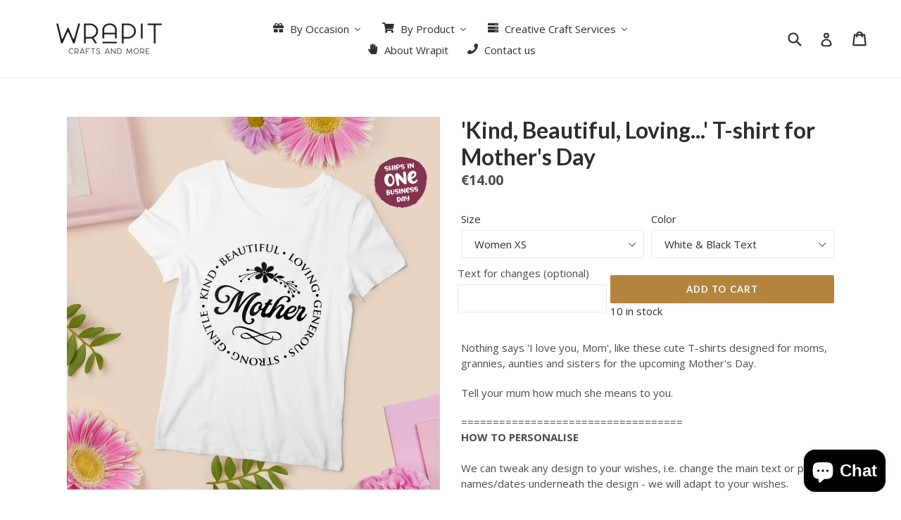

--- FILE ---
content_type: text/html; charset=utf-8
request_url: https://www.wrapit.ie/products/kind-beautiful-loving-t-shirt-for-mothers-day
body_size: 47263
content:
<!doctype html>
<!--[if IE 9]> <html class="ie9 no-js" lang="en"> <![endif]-->
<!--[if (gt IE 9)|!(IE)]><!--> <html class="no-js" lang="en"> <!--<![endif]-->
<head>
<!-- Meta Pixel Code -->
<script>
!function(f,b,e,v,n,t,s)
{if(f.fbq)return;n=f.fbq=function(){n.callMethod?
n.callMethod.apply(n,arguments):n.queue.push(arguments)};
if(!f._fbq)f._fbq=n;n.push=n;n.loaded=!0;n.version='2.0';
n.queue=[];t=b.createElement(e);t.async=!0;
t.src=v;s=b.getElementsByTagName(e)[0];
s.parentNode.insertBefore(t,s)}(window, document,'script',
'https://connect.facebook.net/en_US/fbevents.js');
fbq('init', '339966866476435');
fbq('track', 'PageView');
</script>
<noscript><img height="1" width="1" style="display:none"
src="https://www.facebook.com/tr?id=339966866476435&ev=PageView&noscript=1"
/></noscript>
<!-- End Meta Pixel Code -->
<!-- Google tag (gtag.js) -->
<script async src="https://www.googletagmanager.com/gtag/js?id=G-K637YC1KRQ"></script>
<script>
  window.dataLayer = window.dataLayer || [];
  function gtag(){dataLayer.push(arguments);}
  gtag('js', new Date());

  gtag('config', 'G-K637YC1KRQ');
  gtag('config', 'AW-982626016');
</script>
  <meta name="facebook-domain-verification" content="opxdy93ioi9amazvm2mg1hvymnxx3g" />
  <!-- Global site tag (gtag.js) - Google Analytics -->
<script async src="https://www.googletagmanager.com/gtag/js?id=UA-18552245-5"></script>
<script>
  window.dataLayer = window.dataLayer || [];
  function gtag(){dataLayer.push(arguments);}
  gtag('js', new Date());

  gtag('config', 'UA-18552245-5');
</script>

  <!-- Global site tag (gtag.js) - Google Ads: 982626016 -->
<script async src="https://www.googletagmanager.com/gtag/js?id=AW-982626016"></script>
<script>
  window.dataLayer = window.dataLayer || [];
  function gtag(){dataLayer.push(arguments);}
  gtag('js', new Date());

  gtag('config', 'AW-982626016');
  gtag('config', 'AW-1013984963');
  gtag('config', 'AW-697266796');
</script>

  
  
 <meta name="google-site-verification" content="4iOiUtMuZsmOMA6baD8s0tfAyFI-ccXzGTpD_G7gXgk" />
  <meta charset="utf-8">
  <meta http-equiv="X-UA-Compatible" content="IE=edge,chrome=1">
  <meta name="viewport" content="width=device-width,initial-scale=1">
  <meta name="theme-color" content="#b3843e">
  <link rel="canonical" href="https://www.wrapit.ie/products/kind-beautiful-loving-t-shirt-for-mothers-day">

  

  
  <title>
    &#39;Kind, Beautiful, Loving...&#39; T-shirt for Mother&#39;s Day
    
    
    
      &ndash; Wrapit Crafts
    
  </title>

  
    <meta name="description" content="Mother&#39;s Day is coming, and nothing says &#39;I love you, Mom&#39;, like these cute T-shirts designed for moms, grannies, aunties and sisters for the upcoming Mother&#39;s Day. Tell your mum how much she means to you.">
  

  <!-- /snippets/social-meta-tags.liquid -->
<meta property="og:site_name" content="Wrapit Crafts">
<meta property="og:url" content="https://www.wrapit.ie/products/kind-beautiful-loving-t-shirt-for-mothers-day">
<meta property="og:title" content="'Kind, Beautiful, Loving...' T-shirt for Mother's Day">
<meta property="og:type" content="product">
<meta property="og:description" content="Mother&#39;s Day is coming, and nothing says &#39;I love you, Mom&#39;, like these cute T-shirts designed for moms, grannies, aunties and sisters for the upcoming Mother&#39;s Day. Tell your mum how much she means to you."><meta property="og:price:amount" content="14.00">
  <meta property="og:price:currency" content="EUR"><meta property="og:image" content="http://www.wrapit.ie/cdn/shop/products/App_MotherCircle_Square2_1024x1024.jpg?v=1646788655"><meta property="og:image" content="http://www.wrapit.ie/cdn/shop/products/App_MotherCircle_Square5_1024x1024.jpg?v=1646788655"><meta property="og:image" content="http://www.wrapit.ie/cdn/shop/products/App_MotherCircle_Square1_1024x1024.jpg?v=1646788655">
<meta property="og:image:secure_url" content="https://www.wrapit.ie/cdn/shop/products/App_MotherCircle_Square2_1024x1024.jpg?v=1646788655"><meta property="og:image:secure_url" content="https://www.wrapit.ie/cdn/shop/products/App_MotherCircle_Square5_1024x1024.jpg?v=1646788655"><meta property="og:image:secure_url" content="https://www.wrapit.ie/cdn/shop/products/App_MotherCircle_Square1_1024x1024.jpg?v=1646788655">

<meta name="twitter:site" content="@">
<meta name="twitter:card" content="summary_large_image">
<meta name="twitter:title" content="'Kind, Beautiful, Loving...' T-shirt for Mother's Day">
<meta name="twitter:description" content="Mother&#39;s Day is coming, and nothing says &#39;I love you, Mom&#39;, like these cute T-shirts designed for moms, grannies, aunties and sisters for the upcoming Mother&#39;s Day. Tell your mum how much she means to you.">

  <script>
  window.Personizely = {
    cart: {"note":null,"attributes":{},"original_total_price":0,"total_price":0,"total_discount":0,"total_weight":0.0,"item_count":0,"items":[],"requires_shipping":false,"currency":"EUR","items_subtotal_price":0,"cart_level_discount_applications":[],"checkout_charge_amount":0},
    customerId: '',
    moneyFormat: '€{{amount}}',
    cartCollections:{},
    productCollections:[261130747965,260948000829,261775720509,266961322045,266702913597,260948033597,261771231293],
  }; 
  </script>
  <link rel="stylesheet" href="https://static.personizely.net/898feee61c.css" />
  <script src="https://static.personizely.net/898feee61c.js" type="text/javascript"></script>

  <link href="//www.wrapit.ie/cdn/shop/t/29/assets/theme.scss.css?v=31956233871410232371697532794" rel="stylesheet" type="text/css" media="all" />
  

  <link href="//fonts.googleapis.com/css?family=Open+Sans:400,700" rel="stylesheet" type="text/css" media="all" />


  

    <link href="//fonts.googleapis.com/css?family=Lato:700" rel="stylesheet" type="text/css" media="all" />
  



  <script>
    var theme = {
      strings: {
        addToCart: "Add to cart",
        soldOut: "Sold out",
        unavailable: "Unavailable",
        showMore: "Show More",
        showLess: "Show Less"
      },
      moneyFormat: "€{{amount}}"
    }

    document.documentElement.className = document.documentElement.className.replace('no-js', 'js');
  </script>

  <!--[if (lte IE 9) ]><script src="//www.wrapit.ie/cdn/shop/t/29/assets/match-media.min.js?v=22265819453975888031479304587" type="text/javascript"></script><![endif]-->

  

  <!--[if (gt IE 9)|!(IE)]><!--><script src="//www.wrapit.ie/cdn/shop/t/29/assets/vendor.js?v=136118274122071307521479304587" defer="defer"></script><!--<![endif]-->
  <!--[if lte IE 9]><script src="//www.wrapit.ie/cdn/shop/t/29/assets/vendor.js?v=136118274122071307521479304587"></script><![endif]-->

  <!--[if (gt IE 9)|!(IE)]><!--><script src="//www.wrapit.ie/cdn/shop/t/29/assets/theme.js?v=157915646904488482801488416146" defer="defer"></script><!--<![endif]-->
  <!--[if lte IE 9]><script src="//www.wrapit.ie/cdn/shop/t/29/assets/theme.js?v=157915646904488482801488416146"></script><![endif]-->
  
  



  
  <script>window.performance && window.performance.mark && window.performance.mark('shopify.content_for_header.start');</script><meta name="google-site-verification" content="4iOiUtMuZsmOMA6baD8s0tfAyFI-ccXzGTpD_G7gXgk">
<meta id="shopify-digital-wallet" name="shopify-digital-wallet" content="/15267731/digital_wallets/dialog">
<meta name="shopify-checkout-api-token" content="d215cef8c22d919f76de1bdd4d4db55f">
<meta id="in-context-paypal-metadata" data-shop-id="15267731" data-venmo-supported="false" data-environment="production" data-locale="en_US" data-paypal-v4="true" data-currency="EUR">
<link rel="alternate" type="application/json+oembed" href="https://www.wrapit.ie/products/kind-beautiful-loving-t-shirt-for-mothers-day.oembed">
<script async="async" src="/checkouts/internal/preloads.js?locale=en-IE"></script>
<link rel="preconnect" href="https://shop.app" crossorigin="anonymous">
<script async="async" src="https://shop.app/checkouts/internal/preloads.js?locale=en-IE&shop_id=15267731" crossorigin="anonymous"></script>
<script id="apple-pay-shop-capabilities" type="application/json">{"shopId":15267731,"countryCode":"IE","currencyCode":"EUR","merchantCapabilities":["supports3DS"],"merchantId":"gid:\/\/shopify\/Shop\/15267731","merchantName":"Wrapit Crafts","requiredBillingContactFields":["postalAddress","email"],"requiredShippingContactFields":["postalAddress","email"],"shippingType":"shipping","supportedNetworks":["visa","maestro","masterCard","amex"],"total":{"type":"pending","label":"Wrapit Crafts","amount":"1.00"},"shopifyPaymentsEnabled":true,"supportsSubscriptions":true}</script>
<script id="shopify-features" type="application/json">{"accessToken":"d215cef8c22d919f76de1bdd4d4db55f","betas":["rich-media-storefront-analytics"],"domain":"www.wrapit.ie","predictiveSearch":true,"shopId":15267731,"locale":"en"}</script>
<script>var Shopify = Shopify || {};
Shopify.shop = "wrap-it-crafts.myshopify.com";
Shopify.locale = "en";
Shopify.currency = {"active":"EUR","rate":"1.0"};
Shopify.country = "IE";
Shopify.theme = {"name":"Debut","id":140183504,"schema_name":"Debut","schema_version":"1.1.3","theme_store_id":796,"role":"main"};
Shopify.theme.handle = "null";
Shopify.theme.style = {"id":null,"handle":null};
Shopify.cdnHost = "www.wrapit.ie/cdn";
Shopify.routes = Shopify.routes || {};
Shopify.routes.root = "/";</script>
<script type="module">!function(o){(o.Shopify=o.Shopify||{}).modules=!0}(window);</script>
<script>!function(o){function n(){var o=[];function n(){o.push(Array.prototype.slice.apply(arguments))}return n.q=o,n}var t=o.Shopify=o.Shopify||{};t.loadFeatures=n(),t.autoloadFeatures=n()}(window);</script>
<script>
  window.ShopifyPay = window.ShopifyPay || {};
  window.ShopifyPay.apiHost = "shop.app\/pay";
  window.ShopifyPay.redirectState = null;
</script>
<script id="shop-js-analytics" type="application/json">{"pageType":"product"}</script>
<script defer="defer" async type="module" src="//www.wrapit.ie/cdn/shopifycloud/shop-js/modules/v2/client.init-shop-cart-sync_BT-GjEfc.en.esm.js"></script>
<script defer="defer" async type="module" src="//www.wrapit.ie/cdn/shopifycloud/shop-js/modules/v2/chunk.common_D58fp_Oc.esm.js"></script>
<script defer="defer" async type="module" src="//www.wrapit.ie/cdn/shopifycloud/shop-js/modules/v2/chunk.modal_xMitdFEc.esm.js"></script>
<script type="module">
  await import("//www.wrapit.ie/cdn/shopifycloud/shop-js/modules/v2/client.init-shop-cart-sync_BT-GjEfc.en.esm.js");
await import("//www.wrapit.ie/cdn/shopifycloud/shop-js/modules/v2/chunk.common_D58fp_Oc.esm.js");
await import("//www.wrapit.ie/cdn/shopifycloud/shop-js/modules/v2/chunk.modal_xMitdFEc.esm.js");

  window.Shopify.SignInWithShop?.initShopCartSync?.({"fedCMEnabled":true,"windoidEnabled":true});

</script>
<script>
  window.Shopify = window.Shopify || {};
  if (!window.Shopify.featureAssets) window.Shopify.featureAssets = {};
  window.Shopify.featureAssets['shop-js'] = {"shop-cart-sync":["modules/v2/client.shop-cart-sync_DZOKe7Ll.en.esm.js","modules/v2/chunk.common_D58fp_Oc.esm.js","modules/v2/chunk.modal_xMitdFEc.esm.js"],"init-fed-cm":["modules/v2/client.init-fed-cm_B6oLuCjv.en.esm.js","modules/v2/chunk.common_D58fp_Oc.esm.js","modules/v2/chunk.modal_xMitdFEc.esm.js"],"shop-cash-offers":["modules/v2/client.shop-cash-offers_D2sdYoxE.en.esm.js","modules/v2/chunk.common_D58fp_Oc.esm.js","modules/v2/chunk.modal_xMitdFEc.esm.js"],"shop-login-button":["modules/v2/client.shop-login-button_QeVjl5Y3.en.esm.js","modules/v2/chunk.common_D58fp_Oc.esm.js","modules/v2/chunk.modal_xMitdFEc.esm.js"],"pay-button":["modules/v2/client.pay-button_DXTOsIq6.en.esm.js","modules/v2/chunk.common_D58fp_Oc.esm.js","modules/v2/chunk.modal_xMitdFEc.esm.js"],"shop-button":["modules/v2/client.shop-button_DQZHx9pm.en.esm.js","modules/v2/chunk.common_D58fp_Oc.esm.js","modules/v2/chunk.modal_xMitdFEc.esm.js"],"avatar":["modules/v2/client.avatar_BTnouDA3.en.esm.js"],"init-windoid":["modules/v2/client.init-windoid_CR1B-cfM.en.esm.js","modules/v2/chunk.common_D58fp_Oc.esm.js","modules/v2/chunk.modal_xMitdFEc.esm.js"],"init-shop-for-new-customer-accounts":["modules/v2/client.init-shop-for-new-customer-accounts_C_vY_xzh.en.esm.js","modules/v2/client.shop-login-button_QeVjl5Y3.en.esm.js","modules/v2/chunk.common_D58fp_Oc.esm.js","modules/v2/chunk.modal_xMitdFEc.esm.js"],"init-shop-email-lookup-coordinator":["modules/v2/client.init-shop-email-lookup-coordinator_BI7n9ZSv.en.esm.js","modules/v2/chunk.common_D58fp_Oc.esm.js","modules/v2/chunk.modal_xMitdFEc.esm.js"],"init-shop-cart-sync":["modules/v2/client.init-shop-cart-sync_BT-GjEfc.en.esm.js","modules/v2/chunk.common_D58fp_Oc.esm.js","modules/v2/chunk.modal_xMitdFEc.esm.js"],"shop-toast-manager":["modules/v2/client.shop-toast-manager_DiYdP3xc.en.esm.js","modules/v2/chunk.common_D58fp_Oc.esm.js","modules/v2/chunk.modal_xMitdFEc.esm.js"],"init-customer-accounts":["modules/v2/client.init-customer-accounts_D9ZNqS-Q.en.esm.js","modules/v2/client.shop-login-button_QeVjl5Y3.en.esm.js","modules/v2/chunk.common_D58fp_Oc.esm.js","modules/v2/chunk.modal_xMitdFEc.esm.js"],"init-customer-accounts-sign-up":["modules/v2/client.init-customer-accounts-sign-up_iGw4briv.en.esm.js","modules/v2/client.shop-login-button_QeVjl5Y3.en.esm.js","modules/v2/chunk.common_D58fp_Oc.esm.js","modules/v2/chunk.modal_xMitdFEc.esm.js"],"shop-follow-button":["modules/v2/client.shop-follow-button_CqMgW2wH.en.esm.js","modules/v2/chunk.common_D58fp_Oc.esm.js","modules/v2/chunk.modal_xMitdFEc.esm.js"],"checkout-modal":["modules/v2/client.checkout-modal_xHeaAweL.en.esm.js","modules/v2/chunk.common_D58fp_Oc.esm.js","modules/v2/chunk.modal_xMitdFEc.esm.js"],"shop-login":["modules/v2/client.shop-login_D91U-Q7h.en.esm.js","modules/v2/chunk.common_D58fp_Oc.esm.js","modules/v2/chunk.modal_xMitdFEc.esm.js"],"lead-capture":["modules/v2/client.lead-capture_BJmE1dJe.en.esm.js","modules/v2/chunk.common_D58fp_Oc.esm.js","modules/v2/chunk.modal_xMitdFEc.esm.js"],"payment-terms":["modules/v2/client.payment-terms_Ci9AEqFq.en.esm.js","modules/v2/chunk.common_D58fp_Oc.esm.js","modules/v2/chunk.modal_xMitdFEc.esm.js"]};
</script>
<script>(function() {
  var isLoaded = false;
  function asyncLoad() {
    if (isLoaded) return;
    isLoaded = true;
    var urls = ["https:\/\/chimpstatic.com\/mcjs-connected\/js\/users\/0773a805d50a16f63e5582bd1\/fd5b72bf507aeb44fa417c8db.js?shop=wrap-it-crafts.myshopify.com","https:\/\/static.klaviyo.com\/onsite\/js\/klaviyo.js?company_id=Wc7H6Y\u0026shop=wrap-it-crafts.myshopify.com","https:\/\/static.klaviyo.com\/onsite\/js\/klaviyo.js?company_id=Wc7H6Y\u0026shop=wrap-it-crafts.myshopify.com","https:\/\/chimpstatic.com\/mcjs-connected\/js\/users\/0773a805d50a16f63e5582bd1\/9ed78fd26c2bceecf71ad4583.js?shop=wrap-it-crafts.myshopify.com","https:\/\/dashboard.mailerlite.com\/shopify\/3873\/357256?shop=wrap-it-crafts.myshopify.com"];
    for (var i = 0; i < urls.length; i++) {
      var s = document.createElement('script');
      s.type = 'text/javascript';
      s.async = true;
      s.src = urls[i];
      var x = document.getElementsByTagName('script')[0];
      x.parentNode.insertBefore(s, x);
    }
  };
  if(window.attachEvent) {
    window.attachEvent('onload', asyncLoad);
  } else {
    window.addEventListener('load', asyncLoad, false);
  }
})();</script>
<script id="__st">var __st={"a":15267731,"offset":0,"reqid":"4dce2b15-2faa-405b-849b-2fa71e6c9497-1769146516","pageurl":"www.wrapit.ie\/products\/kind-beautiful-loving-t-shirt-for-mothers-day","u":"1cd569c873b4","p":"product","rtyp":"product","rid":6734061699133};</script>
<script>window.ShopifyPaypalV4VisibilityTracking = true;</script>
<script id="captcha-bootstrap">!function(){'use strict';const t='contact',e='account',n='new_comment',o=[[t,t],['blogs',n],['comments',n],[t,'customer']],c=[[e,'customer_login'],[e,'guest_login'],[e,'recover_customer_password'],[e,'create_customer']],r=t=>t.map((([t,e])=>`form[action*='/${t}']:not([data-nocaptcha='true']) input[name='form_type'][value='${e}']`)).join(','),a=t=>()=>t?[...document.querySelectorAll(t)].map((t=>t.form)):[];function s(){const t=[...o],e=r(t);return a(e)}const i='password',u='form_key',d=['recaptcha-v3-token','g-recaptcha-response','h-captcha-response',i],f=()=>{try{return window.sessionStorage}catch{return}},m='__shopify_v',_=t=>t.elements[u];function p(t,e,n=!1){try{const o=window.sessionStorage,c=JSON.parse(o.getItem(e)),{data:r}=function(t){const{data:e,action:n}=t;return t[m]||n?{data:e,action:n}:{data:t,action:n}}(c);for(const[e,n]of Object.entries(r))t.elements[e]&&(t.elements[e].value=n);n&&o.removeItem(e)}catch(o){console.error('form repopulation failed',{error:o})}}const l='form_type',E='cptcha';function T(t){t.dataset[E]=!0}const w=window,h=w.document,L='Shopify',v='ce_forms',y='captcha';let A=!1;((t,e)=>{const n=(g='f06e6c50-85a8-45c8-87d0-21a2b65856fe',I='https://cdn.shopify.com/shopifycloud/storefront-forms-hcaptcha/ce_storefront_forms_captcha_hcaptcha.v1.5.2.iife.js',D={infoText:'Protected by hCaptcha',privacyText:'Privacy',termsText:'Terms'},(t,e,n)=>{const o=w[L][v],c=o.bindForm;if(c)return c(t,g,e,D).then(n);var r;o.q.push([[t,g,e,D],n]),r=I,A||(h.body.append(Object.assign(h.createElement('script'),{id:'captcha-provider',async:!0,src:r})),A=!0)});var g,I,D;w[L]=w[L]||{},w[L][v]=w[L][v]||{},w[L][v].q=[],w[L][y]=w[L][y]||{},w[L][y].protect=function(t,e){n(t,void 0,e),T(t)},Object.freeze(w[L][y]),function(t,e,n,w,h,L){const[v,y,A,g]=function(t,e,n){const i=e?o:[],u=t?c:[],d=[...i,...u],f=r(d),m=r(i),_=r(d.filter((([t,e])=>n.includes(e))));return[a(f),a(m),a(_),s()]}(w,h,L),I=t=>{const e=t.target;return e instanceof HTMLFormElement?e:e&&e.form},D=t=>v().includes(t);t.addEventListener('submit',(t=>{const e=I(t);if(!e)return;const n=D(e)&&!e.dataset.hcaptchaBound&&!e.dataset.recaptchaBound,o=_(e),c=g().includes(e)&&(!o||!o.value);(n||c)&&t.preventDefault(),c&&!n&&(function(t){try{if(!f())return;!function(t){const e=f();if(!e)return;const n=_(t);if(!n)return;const o=n.value;o&&e.removeItem(o)}(t);const e=Array.from(Array(32),(()=>Math.random().toString(36)[2])).join('');!function(t,e){_(t)||t.append(Object.assign(document.createElement('input'),{type:'hidden',name:u})),t.elements[u].value=e}(t,e),function(t,e){const n=f();if(!n)return;const o=[...t.querySelectorAll(`input[type='${i}']`)].map((({name:t})=>t)),c=[...d,...o],r={};for(const[a,s]of new FormData(t).entries())c.includes(a)||(r[a]=s);n.setItem(e,JSON.stringify({[m]:1,action:t.action,data:r}))}(t,e)}catch(e){console.error('failed to persist form',e)}}(e),e.submit())}));const S=(t,e)=>{t&&!t.dataset[E]&&(n(t,e.some((e=>e===t))),T(t))};for(const o of['focusin','change'])t.addEventListener(o,(t=>{const e=I(t);D(e)&&S(e,y())}));const B=e.get('form_key'),M=e.get(l),P=B&&M;t.addEventListener('DOMContentLoaded',(()=>{const t=y();if(P)for(const e of t)e.elements[l].value===M&&p(e,B);[...new Set([...A(),...v().filter((t=>'true'===t.dataset.shopifyCaptcha))])].forEach((e=>S(e,t)))}))}(h,new URLSearchParams(w.location.search),n,t,e,['guest_login'])})(!0,!0)}();</script>
<script integrity="sha256-4kQ18oKyAcykRKYeNunJcIwy7WH5gtpwJnB7kiuLZ1E=" data-source-attribution="shopify.loadfeatures" defer="defer" src="//www.wrapit.ie/cdn/shopifycloud/storefront/assets/storefront/load_feature-a0a9edcb.js" crossorigin="anonymous"></script>
<script crossorigin="anonymous" defer="defer" src="//www.wrapit.ie/cdn/shopifycloud/storefront/assets/shopify_pay/storefront-65b4c6d7.js?v=20250812"></script>
<script data-source-attribution="shopify.dynamic_checkout.dynamic.init">var Shopify=Shopify||{};Shopify.PaymentButton=Shopify.PaymentButton||{isStorefrontPortableWallets:!0,init:function(){window.Shopify.PaymentButton.init=function(){};var t=document.createElement("script");t.src="https://www.wrapit.ie/cdn/shopifycloud/portable-wallets/latest/portable-wallets.en.js",t.type="module",document.head.appendChild(t)}};
</script>
<script data-source-attribution="shopify.dynamic_checkout.buyer_consent">
  function portableWalletsHideBuyerConsent(e){var t=document.getElementById("shopify-buyer-consent"),n=document.getElementById("shopify-subscription-policy-button");t&&n&&(t.classList.add("hidden"),t.setAttribute("aria-hidden","true"),n.removeEventListener("click",e))}function portableWalletsShowBuyerConsent(e){var t=document.getElementById("shopify-buyer-consent"),n=document.getElementById("shopify-subscription-policy-button");t&&n&&(t.classList.remove("hidden"),t.removeAttribute("aria-hidden"),n.addEventListener("click",e))}window.Shopify?.PaymentButton&&(window.Shopify.PaymentButton.hideBuyerConsent=portableWalletsHideBuyerConsent,window.Shopify.PaymentButton.showBuyerConsent=portableWalletsShowBuyerConsent);
</script>
<script data-source-attribution="shopify.dynamic_checkout.cart.bootstrap">document.addEventListener("DOMContentLoaded",(function(){function t(){return document.querySelector("shopify-accelerated-checkout-cart, shopify-accelerated-checkout")}if(t())Shopify.PaymentButton.init();else{new MutationObserver((function(e,n){t()&&(Shopify.PaymentButton.init(),n.disconnect())})).observe(document.body,{childList:!0,subtree:!0})}}));
</script>
<link id="shopify-accelerated-checkout-styles" rel="stylesheet" media="screen" href="https://www.wrapit.ie/cdn/shopifycloud/portable-wallets/latest/accelerated-checkout-backwards-compat.css" crossorigin="anonymous">
<style id="shopify-accelerated-checkout-cart">
        #shopify-buyer-consent {
  margin-top: 1em;
  display: inline-block;
  width: 100%;
}

#shopify-buyer-consent.hidden {
  display: none;
}

#shopify-subscription-policy-button {
  background: none;
  border: none;
  padding: 0;
  text-decoration: underline;
  font-size: inherit;
  cursor: pointer;
}

#shopify-subscription-policy-button::before {
  box-shadow: none;
}

      </style>

<script>window.performance && window.performance.mark && window.performance.mark('shopify.content_for_header.end');</script>
  
  <script id="mcjs">!function(c,h,i,m,p){m=c.createElement(h),p=c.getElementsByTagName(h)[0],m.async=1,m.src=i,p.parentNode.insertBefore(m,p)}(document,"script","https://chimpstatic.com/mcjs-connected/js/users/0773a805d50a16f63e5582bd1/78b33d2a2fc887a365c98cbeb.js");</script>
  

  <!-- "snippets/shogun-head.liquid" was not rendered, the associated app was uninstalled -->
<!-- BEGIN app block: shopify://apps/buddha-mega-menu-navigation/blocks/megamenu/dbb4ce56-bf86-4830-9b3d-16efbef51c6f -->
<script>
        var productImageAndPrice = [],
            collectionImages = [],
            articleImages = [],
            mmLivIcons = false,
            mmFlipClock = false,
            mmFixesUseJquery = false,
            mmNumMMI = 5,
            mmSchemaTranslation = {},
            mmMenuStrings =  {"menuStrings":{"default":{"By Occasion":"By Occasion","Christmas":"Christmas","Personalised Products for Late Toy Show Night":"Personalised Products for Late Toy Show Night","Personalised Christmas Stockings":"Personalised Christmas Stockings","Personalised Christmas Sacks":"Personalised Christmas Sacks","Personalised Christmas Eve Boxes":"Personalised Christmas Eve Boxes","Personalised Christmas Family Pyjamas":"Personalised Christmas Family Pyjamas","Christmas Family Apparel":"Christmas Family Apparel","Christmas Baking":"Christmas Baking","Christmas Mugs":"Christmas Mugs","Father's Gifts":"Father's Gifts","Apparel":"Apparel","Wooden Crates":"Wooden Crates","Beer Lover's Gifts":"Beer Lover's Gifts","BBQ Lover's Gifts":"BBQ Lover's Gifts","Religious":"Religious","Christening / Baptism":"Christening / Baptism","Christening  / Baptism Apparel":"Christening  / Baptism Apparel","Personalied Christening Frames":"Personalied Christening Frames","Communion":"Communion","Communion Apparel":"Communion Apparel","Personalised Communion Frames":"Personalised Communion Frames","Confirmation":"Confirmation","Graduation":"Graduation","Wedding":"Wedding","Hen & Stag Party":"Hen & Stag Party","Camping & Hiking":"Camping & Hiking","Hiking Apparel":"Hiking Apparel","Cups / Mugs & Thermal Bottles":"Cups / Mugs & Thermal Bottles","Family":"Family","Family Matching Apparel":"Family Matching Apparel","Family Cups/Mugs":"Family Cups/Mugs","Christmas Family Pyjamas":"Christmas Family Pyjamas","Birthday":"Birthday","Birthday Apparel":"Birthday Apparel","Birthday Cups/Mugs":"Birthday Cups/Mugs","Bespoke Gifts":"Bespoke Gifts","Newborn & Baby":"Newborn & Baby","Newborn Apparel":"Newborn Apparel","Newborn Wood Crates":"Newborn Wood Crates","Personalised Baby Frames":"Personalised Baby Frames","Halloween":"Halloween","Valentine's Day":"Valentine's Day","Mother's Gifts":"Mother's Gifts","Cups & Mugs ":"Cups & Mugs ","Tea Towels":"Tea Towels","Easter":"Easter","St. Patrick's Day":"St. Patrick's Day","By Product":"By Product","Personalised Apparel":"Personalised Apparel","Onesies":"Onesies","T-shirts":"T-shirts","Family Matching Sets":"Family Matching Sets","Aprons":"Aprons","Pyjamas":"Pyjamas","Wooden Boxes & Crates":"Wooden Boxes & Crates","Mother's Day Crates":"Mother's Day Crates","Father's Day Crates":"Father's Day Crates","Christmas Eve Boxes":"Christmas Eve Boxes","Christmas Stockings & Sacks":"Christmas Stockings & Sacks","Christmas Pyjamas":"Christmas Pyjamas","Personalised Frames":"Personalised Frames","Cups & Mugs":"Cups & Mugs","Gift Bags":"Gift Bags","Personalised Wear Socks":"Personalised Wear Socks","Creative Craft Services":"Creative Craft Services","Personalised Custom Designed T-shirts for Group Trips & Events":"Personalised Custom Designed T-shirts for Group Trips & Events","Personalised Wooden Crates":"Personalised Wooden Crates","Customised Wooden Signs":"Customised Wooden Signs","Professional Gift Wrapping Services":"Professional Gift Wrapping Services","About Wrapit":"About Wrapit","Contact us":"Contact us"}},"additional":{"default":{}}} ,
            mmShopLocale = "en",
            mmShopLocaleCollectionsRoute = "/collections",
            mmSchemaDesignJSON = [{"action":"menu-select","value":"force-mega-menu"},{"action":"design","setting":"link_hover_color","value":"#b3843e"},{"action":"design","setting":"vertical_link_hover_color","value":"#b3843e"},{"action":"design","setting":"vertical_background_color","value":"#f0f0f0"},{"action":"design","setting":"background_hover_color","value":"#f0f0f0"},{"action":"design","setting":"vertical_text_color","value":"#000000"},{"action":"design","setting":"main_menu_item_direction_dCRpC","value":"auto"},{"action":"design","setting":"font_size","value":"13px"},{"action":"design","setting":"font_family","value":"Default"},{"action":"design","setting":"text_color","value":"#222222"},{"action":"design","setting":"background_color","value":"#ffffff"},{"action":"design","setting":"price_color","value":"#0da19a"},{"action":"design","setting":"button_text_hover_color","value":"#ffffff"},{"action":"design","setting":"button_text_color","value":"#ffffff"},{"action":"design","setting":"button_background_hover_color","value":"#0d8781"},{"action":"design","setting":"button_background_color","value":"#0da19a"},{"action":"design","setting":"addtocart_text_color","value":"#333333"},{"action":"design","setting":"addtocart_background_color","value":"#ffffff"},{"action":"design","setting":"addtocart_text_hover_color","value":"#ffffff"},{"action":"design","setting":"addtocart_background_hover_color","value":"#0da19a"},{"action":"design","setting":"countdown_color","value":"#ffffff"},{"action":"design","setting":"countdown_background_color","value":"#333333"},{"action":"design","setting":"vertical_font_family","value":"Default"},{"action":"design","setting":"vertical_font_size","value":"13px"},{"action":"design","setting":"vertical_price_color","value":"#ffffff"},{"action":"design","setting":"vertical_button_text_color","value":"#ffffff"},{"action":"design","setting":"vertical_addtocart_text_color","value":"#ffffff"},{"action":"design","setting":"vertical_countdown_color","value":"#ffffff"},{"action":"design","setting":"vertical_countdown_background_color","value":"#333333"},{"action":"design","setting":"vertical_addtocart_background_color","value":"#4c4141"},{"action":"design","setting":"vertical_button_background_color","value":"#4c4141"}],
            mmDomChangeSkipUl = ",.slick-dots,.grid--view-items",
            buddhaMegaMenuShop = "wrap-it-crafts.myshopify.com",
            mmWireframeCompression = "0",
            mmExtensionAssetUrl = "https://cdn.shopify.com/extensions/019abe06-4a3f-7763-88da-170e1b54169b/mega-menu-151/assets/";var bestSellersHTML = '';var newestProductsHTML = '';/* get link lists api */
        var linkLists={"main-menu" : {"title":"Main menu", "items":["/collections","/collections/best-selling-products","/collections/newest-products","/pages/creative-craft-services","/pages/about-us","/pages/contact-us",]},"footer" : {"title":"Footer menu", "items":["/search","/pages/about-us","/policies/privacy-policy","/policies/refund-policy","/policies/terms-of-service","/policies/shipping-policy",]},"customer-account-main-menu" : {"title":"Customer account main menu", "items":["/","https://shopify.com/15267731/account/orders?locale=en&amp;region_country=IE",]},};/*ENDPARSE*/

        linkLists["force-mega-menu"]={};linkLists["force-mega-menu"].title="Debut Theme - Mega Menu";linkLists["force-mega-menu"].items=[1];

        /* set product prices *//* get the collection images *//* get the article images *//* customer fixes */
        var mmThemeFixesBeforeInit = function(){ mobileMenuMilliseconds = 500; mmHorizontalMenus = "#AccessibleNav #SiteNav"; mmVerticalMenus = "#MobileNav"; }; var mmThemeFixesBefore = function(){ if (selectedMenu=="force-mega-menu" && tempMenuObject.u.id == "MobileNav") { tempMenuObject.forceMenu = true; tempMenuObject.skipCheck = true; tempMenuObject.liClasses = "mobile-nav__item border-bottom"; tempMenuObject.aClasses = "mobile-nav__link"; tempMenuObject.liItems = []; var children = tempMenuObject.u.children; for (var i=0; i<children.length; i++) { if (children[i].nodeName == "LI") { if (children[i].querySelector(".currency-selector") == null) { tempMenuObject.liItems[tempMenuObject.liItems.length] = children[i]; } } } } else if (selectedMenu=="force-mega-menu" && tempMenuObject.u.id == "SiteNav") { tempMenuObject.forceMenu = true; tempMenuObject.skipCheck = true; tempMenuObject.liClasses = ""; tempMenuObject.aClasses = "site-nav__link site-nav__link--main"; tempMenuObject.liItems = []; var children = tempMenuObject.u.children; for (var i=0; i<children.length; i++) { if (children[i].nodeName == "LI") { tempMenuObject.liItems[tempMenuObject.liItems.length] = children[i]; } } } }; var mmThemeFixesAfter = function(){ var style = " .mobile-nav-wrapper { overflow:visible; z-index:1; opacity: 1; } .site-header { z-index:9; }"; mmAddStyle(style, "themeScript"); }; 
        

        var mmWireframe = {"html" : "<li role=\"none\" class=\"buddha-menu-item\" itemId=\"dCRpC\"  ><a data-href=\"/collections/all\" href=\"/collections/all\" aria-label=\"By Occasion\" data-no-instant=\"\" onclick=\"mmGoToPage(this, event); return false;\" role=\"menuitem\"  ><i class=\"mm-icon static fas fa-gift\" aria-hidden=\"true\"></i><span class=\"mm-title\">By Occasion</span><i class=\"mm-arrow mm-angle-down\" aria-hidden=\"true\"></i><span class=\"toggle-menu-btn\" style=\"display:none;\" title=\"Toggle menu\" onclick=\"return toggleSubmenu(this)\"><span class=\"mm-arrow-icon\"><span class=\"bar-one\"></span><span class=\"bar-two\"></span></span></span></a><ul class=\"mm-submenu tree mm-icons medium \" role=\"menu\"><li data-href=\"/collections/christmas\" href=\"/collections/christmas\" aria-label=\"Christmas\" data-no-instant=\"\" onclick=\"mmGoToPage(this, event); return false;\" role=\"menuitem\"  ><a data-href=\"/collections/christmas\" href=\"/collections/christmas\" aria-label=\"Christmas\" data-no-instant=\"\" onclick=\"mmGoToPage(this, event); return false;\" role=\"menuitem\"  ><i class=\"mm-icon static fas fa-candy-cane\" aria-hidden=\"true\"></i><span class=\"mm-title\">Christmas</span><i class=\"mm-arrow mm-angle-down\" aria-hidden=\"true\"></i><span class=\"toggle-menu-btn\" style=\"display:none;\" title=\"Toggle menu\" onclick=\"return toggleSubmenu(this)\"><span class=\"mm-arrow-icon\"><span class=\"bar-one\"></span><span class=\"bar-two\"></span></span></span></a><ul class=\"mm-submenu tree  small mm-last-level\" role=\"menu\"><li data-href=\"/collections/late-toy-show\" href=\"/collections/late-toy-show\" aria-label=\"Personalised Products for Late Toy Show Night\" data-no-instant=\"\" onclick=\"mmGoToPage(this, event); return false;\" role=\"menuitem\"  ><a data-href=\"/collections/late-toy-show\" href=\"/collections/late-toy-show\" aria-label=\"Personalised Products for Late Toy Show Night\" data-no-instant=\"\" onclick=\"mmGoToPage(this, event); return false;\" role=\"menuitem\"  ><span class=\"mm-title\">Personalised Products for Late Toy Show Night</span></a></li><li data-href=\"/collections/personalised-xmas\" href=\"/collections/personalised-xmas\" aria-label=\"Personalised Christmas Stockings\" data-no-instant=\"\" onclick=\"mmGoToPage(this, event); return false;\" role=\"menuitem\"  ><a data-href=\"/collections/personalised-xmas\" href=\"/collections/personalised-xmas\" aria-label=\"Personalised Christmas Stockings\" data-no-instant=\"\" onclick=\"mmGoToPage(this, event); return false;\" role=\"menuitem\"  ><span class=\"mm-title\">Personalised Christmas Stockings</span></a></li><li data-href=\"/collections/personalised-christmas-sacks\" href=\"/collections/personalised-christmas-sacks\" aria-label=\"Personalised Christmas Sacks\" data-no-instant=\"\" onclick=\"mmGoToPage(this, event); return false;\" role=\"menuitem\"  ><a data-href=\"/collections/personalised-christmas-sacks\" href=\"/collections/personalised-christmas-sacks\" aria-label=\"Personalised Christmas Sacks\" data-no-instant=\"\" onclick=\"mmGoToPage(this, event); return false;\" role=\"menuitem\"  ><span class=\"mm-title\">Personalised Christmas Sacks</span></a></li><li data-href=\"/collections/christmas-eve-boxes\" href=\"/collections/christmas-eve-boxes\" aria-label=\"Personalised Christmas Eve Boxes\" data-no-instant=\"\" onclick=\"mmGoToPage(this, event); return false;\" role=\"menuitem\"  ><a data-href=\"/collections/christmas-eve-boxes\" href=\"/collections/christmas-eve-boxes\" aria-label=\"Personalised Christmas Eve Boxes\" data-no-instant=\"\" onclick=\"mmGoToPage(this, event); return false;\" role=\"menuitem\"  ><span class=\"mm-title\">Personalised Christmas Eve Boxes</span></a></li><li data-href=\"/collections/christmas-family-pyjamas\" href=\"/collections/christmas-family-pyjamas\" aria-label=\"Personalised Christmas Family Pyjamas\" data-no-instant=\"\" onclick=\"mmGoToPage(this, event); return false;\" role=\"menuitem\"  ><a data-href=\"/collections/christmas-family-pyjamas\" href=\"/collections/christmas-family-pyjamas\" aria-label=\"Personalised Christmas Family Pyjamas\" data-no-instant=\"\" onclick=\"mmGoToPage(this, event); return false;\" role=\"menuitem\"  ><span class=\"mm-title\">Personalised Christmas Family Pyjamas</span></a></li><li data-href=\"/collections/christmas-family-apparel\" href=\"/collections/christmas-family-apparel\" aria-label=\"Christmas Family Apparel\" data-no-instant=\"\" onclick=\"mmGoToPage(this, event); return false;\" role=\"menuitem\"  ><a data-href=\"/collections/christmas-family-apparel\" href=\"/collections/christmas-family-apparel\" aria-label=\"Christmas Family Apparel\" data-no-instant=\"\" onclick=\"mmGoToPage(this, event); return false;\" role=\"menuitem\"  ><span class=\"mm-title\">Christmas Family Apparel</span></a></li><li data-href=\"/collections/christmas-baking\" href=\"/collections/christmas-baking\" aria-label=\"Christmas Baking\" data-no-instant=\"\" onclick=\"mmGoToPage(this, event); return false;\" role=\"menuitem\"  ><a data-href=\"/collections/christmas-baking\" href=\"/collections/christmas-baking\" aria-label=\"Christmas Baking\" data-no-instant=\"\" onclick=\"mmGoToPage(this, event); return false;\" role=\"menuitem\"  ><span class=\"mm-title\">Christmas Baking</span></a></li><li data-href=\"/collections/christmas-mugs\" href=\"/collections/christmas-mugs\" aria-label=\"Christmas Mugs\" data-no-instant=\"\" onclick=\"mmGoToPage(this, event); return false;\" role=\"menuitem\"  ><a data-href=\"/collections/christmas-mugs\" href=\"/collections/christmas-mugs\" aria-label=\"Christmas Mugs\" data-no-instant=\"\" onclick=\"mmGoToPage(this, event); return false;\" role=\"menuitem\"  ><span class=\"mm-title\">Christmas Mugs</span></a></li></ul></li><li data-href=\"/collections/fathers-day\" href=\"/collections/fathers-day\" aria-label=\"Father's Gifts\" data-no-instant=\"\" onclick=\"mmGoToPage(this, event); return false;\" role=\"menuitem\"  ><a data-href=\"/collections/fathers-day\" href=\"/collections/fathers-day\" aria-label=\"Father's Gifts\" data-no-instant=\"\" onclick=\"mmGoToPage(this, event); return false;\" role=\"menuitem\"  ><i class=\"mm-icon static fas fa-male\" aria-hidden=\"true\"></i><span class=\"mm-title\">Father's Gifts</span><i class=\"mm-arrow mm-angle-down\" aria-hidden=\"true\"></i><span class=\"toggle-menu-btn\" style=\"display:none;\" title=\"Toggle menu\" onclick=\"return toggleSubmenu(this)\"><span class=\"mm-arrow-icon\"><span class=\"bar-one\"></span><span class=\"bar-two\"></span></span></span></a><ul class=\"mm-submenu tree  small mm-last-level\" role=\"menu\"><li data-href=\"/collections/fathers-day-apparel\" href=\"/collections/fathers-day-apparel\" aria-label=\"Apparel\" data-no-instant=\"\" onclick=\"mmGoToPage(this, event); return false;\" role=\"menuitem\"  ><a data-href=\"/collections/fathers-day-apparel\" href=\"/collections/fathers-day-apparel\" aria-label=\"Apparel\" data-no-instant=\"\" onclick=\"mmGoToPage(this, event); return false;\" role=\"menuitem\"  ><span class=\"mm-title\">Apparel</span></a></li><li data-href=\"/collections/fathers-day-crates\" href=\"/collections/fathers-day-crates\" aria-label=\"Wooden Crates\" data-no-instant=\"\" onclick=\"mmGoToPage(this, event); return false;\" role=\"menuitem\"  ><a data-href=\"/collections/fathers-day-crates\" href=\"/collections/fathers-day-crates\" aria-label=\"Wooden Crates\" data-no-instant=\"\" onclick=\"mmGoToPage(this, event); return false;\" role=\"menuitem\"  ><span class=\"mm-title\">Wooden Crates</span></a></li><li data-href=\"/collections/beer-lovers-gifts\" href=\"/collections/beer-lovers-gifts\" aria-label=\"Beer Lover's Gifts\" data-no-instant=\"\" onclick=\"mmGoToPage(this, event); return false;\" role=\"menuitem\"  ><a data-href=\"/collections/beer-lovers-gifts\" href=\"/collections/beer-lovers-gifts\" aria-label=\"Beer Lover's Gifts\" data-no-instant=\"\" onclick=\"mmGoToPage(this, event); return false;\" role=\"menuitem\"  ><span class=\"mm-title\">Beer Lover's Gifts</span></a></li><li data-href=\"/collections/bbq-lovers-gifts\" href=\"/collections/bbq-lovers-gifts\" aria-label=\"BBQ Lover's Gifts\" data-no-instant=\"\" onclick=\"mmGoToPage(this, event); return false;\" role=\"menuitem\"  ><a data-href=\"/collections/bbq-lovers-gifts\" href=\"/collections/bbq-lovers-gifts\" aria-label=\"BBQ Lover's Gifts\" data-no-instant=\"\" onclick=\"mmGoToPage(this, event); return false;\" role=\"menuitem\"  ><span class=\"mm-title\">BBQ Lover's Gifts</span></a></li></ul></li><li data-href=\"/collections/religious-gifts\" href=\"/collections/religious-gifts\" aria-label=\"Religious\" data-no-instant=\"\" onclick=\"mmGoToPage(this, event); return false;\" role=\"menuitem\"  ><a data-href=\"/collections/religious-gifts\" href=\"/collections/religious-gifts\" aria-label=\"Religious\" data-no-instant=\"\" onclick=\"mmGoToPage(this, event); return false;\" role=\"menuitem\"  ><i class=\"mm-icon static fas fa-cross\" aria-hidden=\"true\"></i><span class=\"mm-title\">Religious</span><i class=\"mm-arrow mm-angle-down\" aria-hidden=\"true\"></i><span class=\"toggle-menu-btn\" style=\"display:none;\" title=\"Toggle menu\" onclick=\"return toggleSubmenu(this)\"><span class=\"mm-arrow-icon\"><span class=\"bar-one\"></span><span class=\"bar-two\"></span></span></span></a><ul class=\"mm-submenu tree  small \" role=\"menu\"><li data-href=\"/collections/christening-baptism-1\" href=\"/collections/christening-baptism-1\" aria-label=\"Christening / Baptism\" data-no-instant=\"\" onclick=\"mmGoToPage(this, event); return false;\" role=\"menuitem\"  ><a data-href=\"/collections/christening-baptism-1\" href=\"/collections/christening-baptism-1\" aria-label=\"Christening / Baptism\" data-no-instant=\"\" onclick=\"mmGoToPage(this, event); return false;\" role=\"menuitem\"  ><span class=\"mm-title\">Christening / Baptism</span><i class=\"mm-arrow mm-angle-down\" aria-hidden=\"true\"></i><span class=\"toggle-menu-btn\" style=\"display:none;\" title=\"Toggle menu\" onclick=\"return toggleSubmenu(this)\"><span class=\"mm-arrow-icon\"><span class=\"bar-one\"></span><span class=\"bar-two\"></span></span></span></a><ul class=\"mm-submenu tree  small mm-last-level\" role=\"menu\"><li data-href=\"/collections/christening-baptism\" href=\"/collections/christening-baptism\" aria-label=\"Christening  / Baptism Apparel\" data-no-instant=\"\" onclick=\"mmGoToPage(this, event); return false;\" role=\"menuitem\"  ><a data-href=\"/collections/christening-baptism\" href=\"/collections/christening-baptism\" aria-label=\"Christening  / Baptism Apparel\" data-no-instant=\"\" onclick=\"mmGoToPage(this, event); return false;\" role=\"menuitem\"  ><span class=\"mm-title\">Christening  / Baptism Apparel</span></a></li><li data-href=\"/collections/personalised-christening-frames\" href=\"/collections/personalised-christening-frames\" aria-label=\"Personalied Christening Frames\" data-no-instant=\"\" onclick=\"mmGoToPage(this, event); return false;\" role=\"menuitem\"  ><a data-href=\"/collections/personalised-christening-frames\" href=\"/collections/personalised-christening-frames\" aria-label=\"Personalied Christening Frames\" data-no-instant=\"\" onclick=\"mmGoToPage(this, event); return false;\" role=\"menuitem\"  ><span class=\"mm-title\">Personalied Christening Frames</span></a></li></ul></li><li data-href=\"/collections/communion-confirmation\" href=\"/collections/communion-confirmation\" aria-label=\"Communion\" data-no-instant=\"\" onclick=\"mmGoToPage(this, event); return false;\" role=\"menuitem\"  ><a data-href=\"/collections/communion-confirmation\" href=\"/collections/communion-confirmation\" aria-label=\"Communion\" data-no-instant=\"\" onclick=\"mmGoToPage(this, event); return false;\" role=\"menuitem\"  ><span class=\"mm-title\">Communion</span><i class=\"mm-arrow mm-angle-down\" aria-hidden=\"true\"></i><span class=\"toggle-menu-btn\" style=\"display:none;\" title=\"Toggle menu\" onclick=\"return toggleSubmenu(this)\"><span class=\"mm-arrow-icon\"><span class=\"bar-one\"></span><span class=\"bar-two\"></span></span></span></a><ul class=\"mm-submenu tree  small mm-last-level\" role=\"menu\"><li data-href=\"/collections/communion-confirmation-outfits\" href=\"/collections/communion-confirmation-outfits\" aria-label=\"Communion Apparel\" data-no-instant=\"\" onclick=\"mmGoToPage(this, event); return false;\" role=\"menuitem\"  ><a data-href=\"/collections/communion-confirmation-outfits\" href=\"/collections/communion-confirmation-outfits\" aria-label=\"Communion Apparel\" data-no-instant=\"\" onclick=\"mmGoToPage(this, event); return false;\" role=\"menuitem\"  ><span class=\"mm-title\">Communion Apparel</span></a></li><li data-href=\"/collections/personalised-communion-frames\" href=\"/collections/personalised-communion-frames\" aria-label=\"Personalised Communion Frames\" data-no-instant=\"\" onclick=\"mmGoToPage(this, event); return false;\" role=\"menuitem\"  ><a data-href=\"/collections/personalised-communion-frames\" href=\"/collections/personalised-communion-frames\" aria-label=\"Personalised Communion Frames\" data-no-instant=\"\" onclick=\"mmGoToPage(this, event); return false;\" role=\"menuitem\"  ><span class=\"mm-title\">Personalised Communion Frames</span></a></li></ul></li><li data-href=\"/\" href=\"/\" aria-label=\"Confirmation\" data-no-instant=\"\" onclick=\"mmGoToPage(this, event); return false;\" role=\"menuitem\"  ><a data-href=\"/\" href=\"/\" aria-label=\"Confirmation\" data-no-instant=\"\" onclick=\"mmGoToPage(this, event); return false;\" role=\"menuitem\"  ><span class=\"mm-title\">Confirmation</span></a></li></ul></li><li data-href=\"/collections/graduation\" href=\"/collections/graduation\" aria-label=\"Graduation\" data-no-instant=\"\" onclick=\"mmGoToPage(this, event); return false;\" role=\"menuitem\"  ><a data-href=\"/collections/graduation\" href=\"/collections/graduation\" aria-label=\"Graduation\" data-no-instant=\"\" onclick=\"mmGoToPage(this, event); return false;\" role=\"menuitem\"  ><i class=\"mm-icon static fas fa-graduation-cap\" aria-hidden=\"true\"></i><span class=\"mm-title\">Graduation</span></a></li><li data-href=\"/collections/wedding-gifts\" href=\"/collections/wedding-gifts\" aria-label=\"Wedding\" data-no-instant=\"\" onclick=\"mmGoToPage(this, event); return false;\" role=\"menuitem\"  ><a data-href=\"/collections/wedding-gifts\" href=\"/collections/wedding-gifts\" aria-label=\"Wedding\" data-no-instant=\"\" onclick=\"mmGoToPage(this, event); return false;\" role=\"menuitem\"  ><i class=\"mm-icon static fas fa-ring\" aria-hidden=\"true\"></i><span class=\"mm-title\">Wedding</span><i class=\"mm-arrow mm-angle-down\" aria-hidden=\"true\"></i><span class=\"toggle-menu-btn\" style=\"display:none;\" title=\"Toggle menu\" onclick=\"return toggleSubmenu(this)\"><span class=\"mm-arrow-icon\"><span class=\"bar-one\"></span><span class=\"bar-two\"></span></span></span></a><ul class=\"mm-submenu tree  small mm-last-level\" role=\"menu\"><li data-href=\"/collections/hen-stag-parties\" href=\"/collections/hen-stag-parties\" aria-label=\"Hen & Stag Party\" data-no-instant=\"\" onclick=\"mmGoToPage(this, event); return false;\" role=\"menuitem\"  ><a data-href=\"/collections/hen-stag-parties\" href=\"/collections/hen-stag-parties\" aria-label=\"Hen & Stag Party\" data-no-instant=\"\" onclick=\"mmGoToPage(this, event); return false;\" role=\"menuitem\"  ><span class=\"mm-title\">Hen & Stag Party</span></a></li></ul></li><li data-href=\"/collections/trips-and-hiking\" href=\"/collections/trips-and-hiking\" aria-label=\"Camping & Hiking\" data-no-instant=\"\" onclick=\"mmGoToPage(this, event); return false;\" role=\"menuitem\"  ><a data-href=\"/collections/trips-and-hiking\" href=\"/collections/trips-and-hiking\" aria-label=\"Camping & Hiking\" data-no-instant=\"\" onclick=\"mmGoToPage(this, event); return false;\" role=\"menuitem\"  ><i class=\"mm-icon static fas fa-hiking\" aria-hidden=\"true\"></i><span class=\"mm-title\">Camping & Hiking</span><i class=\"mm-arrow mm-angle-down\" aria-hidden=\"true\"></i><span class=\"toggle-menu-btn\" style=\"display:none;\" title=\"Toggle menu\" onclick=\"return toggleSubmenu(this)\"><span class=\"mm-arrow-icon\"><span class=\"bar-one\"></span><span class=\"bar-two\"></span></span></span></a><ul class=\"mm-submenu tree  small mm-last-level\" role=\"menu\"><li data-href=\"/collections/hiking-apparel\" href=\"/collections/hiking-apparel\" aria-label=\"Hiking Apparel\" data-no-instant=\"\" onclick=\"mmGoToPage(this, event); return false;\" role=\"menuitem\"  ><a data-href=\"/collections/hiking-apparel\" href=\"/collections/hiking-apparel\" aria-label=\"Hiking Apparel\" data-no-instant=\"\" onclick=\"mmGoToPage(this, event); return false;\" role=\"menuitem\"  ><span class=\"mm-title\">Hiking Apparel</span></a></li><li data-href=\"/collections/hiking-mugs-cups-and-thermal-bottles\" href=\"/collections/hiking-mugs-cups-and-thermal-bottles\" aria-label=\"Cups / Mugs & Thermal Bottles\" data-no-instant=\"\" onclick=\"mmGoToPage(this, event); return false;\" role=\"menuitem\"  ><a data-href=\"/collections/hiking-mugs-cups-and-thermal-bottles\" href=\"/collections/hiking-mugs-cups-and-thermal-bottles\" aria-label=\"Cups / Mugs & Thermal Bottles\" data-no-instant=\"\" onclick=\"mmGoToPage(this, event); return false;\" role=\"menuitem\"  ><span class=\"mm-title\">Cups / Mugs & Thermal Bottles</span></a></li></ul></li><li data-href=\"/collections/family\" href=\"/collections/family\" aria-label=\"Family\" data-no-instant=\"\" onclick=\"mmGoToPage(this, event); return false;\" role=\"menuitem\"  ><a data-href=\"/collections/family\" href=\"/collections/family\" aria-label=\"Family\" data-no-instant=\"\" onclick=\"mmGoToPage(this, event); return false;\" role=\"menuitem\"  ><i class=\"mm-icon static fas fa-users\" aria-hidden=\"true\"></i><span class=\"mm-title\">Family</span><i class=\"mm-arrow mm-angle-down\" aria-hidden=\"true\"></i><span class=\"toggle-menu-btn\" style=\"display:none;\" title=\"Toggle menu\" onclick=\"return toggleSubmenu(this)\"><span class=\"mm-arrow-icon\"><span class=\"bar-one\"></span><span class=\"bar-two\"></span></span></span></a><ul class=\"mm-submenu tree  small mm-last-level\" role=\"menu\"><li data-href=\"/collections/family-matching-apparel\" href=\"/collections/family-matching-apparel\" aria-label=\"Family Matching Apparel\" data-no-instant=\"\" onclick=\"mmGoToPage(this, event); return false;\" role=\"menuitem\"  ><a data-href=\"/collections/family-matching-apparel\" href=\"/collections/family-matching-apparel\" aria-label=\"Family Matching Apparel\" data-no-instant=\"\" onclick=\"mmGoToPage(this, event); return false;\" role=\"menuitem\"  ><span class=\"mm-title\">Family Matching Apparel</span></a></li><li data-href=\"no-link\" href=\"#\" rel=\"nofollow\" aria-label=\"Family Cups/Mugs\" data-no-instant=\"\" onclick=\"mmGoToPage(this, event); return false;\" role=\"menuitem\"  ><a data-href=\"no-link\" href=\"#\" rel=\"nofollow\" aria-label=\"Family Cups/Mugs\" data-no-instant=\"\" onclick=\"mmGoToPage(this, event); return false;\" role=\"menuitem\"  ><span class=\"mm-title\">Family Cups/Mugs</span></a></li><li data-href=\"/collections/christmas-family-pyjamas\" href=\"/collections/christmas-family-pyjamas\" aria-label=\"Christmas Family Pyjamas\" data-no-instant=\"\" onclick=\"mmGoToPage(this, event); return false;\" role=\"menuitem\"  ><a data-href=\"/collections/christmas-family-pyjamas\" href=\"/collections/christmas-family-pyjamas\" aria-label=\"Christmas Family Pyjamas\" data-no-instant=\"\" onclick=\"mmGoToPage(this, event); return false;\" role=\"menuitem\"  ><span class=\"mm-title\">Christmas Family Pyjamas</span></a></li></ul></li><li data-href=\"no-link\" href=\"#\" rel=\"nofollow\" aria-label=\"Birthday\" data-no-instant=\"\" onclick=\"return toggleSubmenu(this);\" role=\"menuitem\"  ><a data-href=\"no-link\" href=\"#\" rel=\"nofollow\" aria-label=\"Birthday\" data-no-instant=\"\" onclick=\"return toggleSubmenu(this);\" role=\"menuitem\"  ><i class=\"mm-icon static fas fa-birthday-cake\" aria-hidden=\"true\"></i><span class=\"mm-title\">Birthday</span><i class=\"mm-arrow mm-angle-down\" aria-hidden=\"true\"></i><span class=\"toggle-menu-btn\" style=\"display:none;\" title=\"Toggle menu\" onclick=\"return toggleSubmenu(this)\"><span class=\"mm-arrow-icon\"><span class=\"bar-one\"></span><span class=\"bar-two\"></span></span></span></a><ul class=\"mm-submenu tree  small mm-last-level\" role=\"menu\"><li data-href=\"no-link\" href=\"#\" rel=\"nofollow\" aria-label=\"Birthday Apparel\" data-no-instant=\"\" onclick=\"mmGoToPage(this, event); return false;\" role=\"menuitem\"  ><a data-href=\"no-link\" href=\"#\" rel=\"nofollow\" aria-label=\"Birthday Apparel\" data-no-instant=\"\" onclick=\"mmGoToPage(this, event); return false;\" role=\"menuitem\"  ><span class=\"mm-title\">Birthday Apparel</span></a></li><li data-href=\"no-link\" href=\"#\" rel=\"nofollow\" aria-label=\"Birthday Cups/Mugs\" data-no-instant=\"\" onclick=\"mmGoToPage(this, event); return false;\" role=\"menuitem\"  ><a data-href=\"no-link\" href=\"#\" rel=\"nofollow\" aria-label=\"Birthday Cups/Mugs\" data-no-instant=\"\" onclick=\"mmGoToPage(this, event); return false;\" role=\"menuitem\"  ><span class=\"mm-title\">Birthday Cups/Mugs</span></a></li><li data-href=\"no-link\" href=\"#\" rel=\"nofollow\" aria-label=\"Bespoke Gifts\" data-no-instant=\"\" onclick=\"mmGoToPage(this, event); return false;\" role=\"menuitem\"  ><a data-href=\"no-link\" href=\"#\" rel=\"nofollow\" aria-label=\"Bespoke Gifts\" data-no-instant=\"\" onclick=\"mmGoToPage(this, event); return false;\" role=\"menuitem\"  ><span class=\"mm-title\">Bespoke Gifts</span></a></li></ul></li><li data-href=\"/collections/newborn-baby\" href=\"/collections/newborn-baby\" aria-label=\"Newborn & Baby\" data-no-instant=\"\" onclick=\"mmGoToPage(this, event); return false;\" role=\"menuitem\"  ><a data-href=\"/collections/newborn-baby\" href=\"/collections/newborn-baby\" aria-label=\"Newborn & Baby\" data-no-instant=\"\" onclick=\"mmGoToPage(this, event); return false;\" role=\"menuitem\"  ><i class=\"mm-icon static fas fa-baby\" aria-hidden=\"true\"></i><span class=\"mm-title\">Newborn & Baby</span><i class=\"mm-arrow mm-angle-down\" aria-hidden=\"true\"></i><span class=\"toggle-menu-btn\" style=\"display:none;\" title=\"Toggle menu\" onclick=\"return toggleSubmenu(this)\"><span class=\"mm-arrow-icon\"><span class=\"bar-one\"></span><span class=\"bar-two\"></span></span></span></a><ul class=\"mm-submenu tree  small mm-last-level\" role=\"menu\"><li data-href=\"/collections/newborn-apparel\" href=\"/collections/newborn-apparel\" aria-label=\"Newborn Apparel\" data-no-instant=\"\" onclick=\"mmGoToPage(this, event); return false;\" role=\"menuitem\"  ><a data-href=\"/collections/newborn-apparel\" href=\"/collections/newborn-apparel\" aria-label=\"Newborn Apparel\" data-no-instant=\"\" onclick=\"mmGoToPage(this, event); return false;\" role=\"menuitem\"  ><span class=\"mm-title\">Newborn Apparel</span></a></li><li data-href=\"/collections/christening-baptism\" href=\"/collections/christening-baptism\" aria-label=\"Christening / Baptism\" data-no-instant=\"\" onclick=\"mmGoToPage(this, event); return false;\" role=\"menuitem\"  ><a data-href=\"/collections/christening-baptism\" href=\"/collections/christening-baptism\" aria-label=\"Christening / Baptism\" data-no-instant=\"\" onclick=\"mmGoToPage(this, event); return false;\" role=\"menuitem\"  ><span class=\"mm-title\">Christening / Baptism</span></a></li><li data-href=\"/collections/newborn-wooden-crates\" href=\"/collections/newborn-wooden-crates\" aria-label=\"Newborn Wood Crates\" data-no-instant=\"\" onclick=\"mmGoToPage(this, event); return false;\" role=\"menuitem\"  ><a data-href=\"/collections/newborn-wooden-crates\" href=\"/collections/newborn-wooden-crates\" aria-label=\"Newborn Wood Crates\" data-no-instant=\"\" onclick=\"mmGoToPage(this, event); return false;\" role=\"menuitem\"  ><span class=\"mm-title\">Newborn Wood Crates</span></a></li><li data-href=\"/collections/personalised-baby-frames\" href=\"/collections/personalised-baby-frames\" aria-label=\"Personalised Baby Frames\" data-no-instant=\"\" onclick=\"mmGoToPage(this, event); return false;\" role=\"menuitem\"  ><a data-href=\"/collections/personalised-baby-frames\" href=\"/collections/personalised-baby-frames\" aria-label=\"Personalised Baby Frames\" data-no-instant=\"\" onclick=\"mmGoToPage(this, event); return false;\" role=\"menuitem\"  ><span class=\"mm-title\">Personalised Baby Frames</span></a></li></ul></li><li data-href=\"/collections/halloween\" href=\"/collections/halloween\" aria-label=\"Halloween\" data-no-instant=\"\" onclick=\"mmGoToPage(this, event); return false;\" role=\"menuitem\"  ><a data-href=\"/collections/halloween\" href=\"/collections/halloween\" aria-label=\"Halloween\" data-no-instant=\"\" onclick=\"mmGoToPage(this, event); return false;\" role=\"menuitem\"  ><i class=\"mm-icon static fas fa-ghost\" aria-hidden=\"true\"></i><span class=\"mm-title\">Halloween</span></a></li><li data-href=\"/collections/valentines-day\" href=\"/collections/valentines-day\" aria-label=\"Valentine's Day\" data-no-instant=\"\" onclick=\"mmGoToPage(this, event); return false;\" role=\"menuitem\"  ><a data-href=\"/collections/valentines-day\" href=\"/collections/valentines-day\" aria-label=\"Valentine's Day\" data-no-instant=\"\" onclick=\"mmGoToPage(this, event); return false;\" role=\"menuitem\"  ><i class=\"mm-icon static fas fa-heart\" aria-hidden=\"true\"></i><span class=\"mm-title\">Valentine's Day</span></a></li><li data-href=\"/collections/mothers-day\" href=\"/collections/mothers-day\" aria-label=\"Mother's Gifts\" data-no-instant=\"\" onclick=\"mmGoToPage(this, event); return false;\" role=\"menuitem\"  ><a data-href=\"/collections/mothers-day\" href=\"/collections/mothers-day\" aria-label=\"Mother's Gifts\" data-no-instant=\"\" onclick=\"mmGoToPage(this, event); return false;\" role=\"menuitem\"  ><i class=\"mm-icon static fas fa-spa\" aria-hidden=\"true\"></i><span class=\"mm-title\">Mother's Gifts</span><i class=\"mm-arrow mm-angle-down\" aria-hidden=\"true\"></i><span class=\"toggle-menu-btn\" style=\"display:none;\" title=\"Toggle menu\" onclick=\"return toggleSubmenu(this)\"><span class=\"mm-arrow-icon\"><span class=\"bar-one\"></span><span class=\"bar-two\"></span></span></span></a><ul class=\"mm-submenu tree  small mm-last-level\" role=\"menu\"><li data-href=\"/collections/mothers-day-crates\" href=\"/collections/mothers-day-crates\" aria-label=\"Wooden Crates\" data-no-instant=\"\" onclick=\"mmGoToPage(this, event); return false;\" role=\"menuitem\"  ><a data-href=\"/collections/mothers-day-crates\" href=\"/collections/mothers-day-crates\" aria-label=\"Wooden Crates\" data-no-instant=\"\" onclick=\"mmGoToPage(this, event); return false;\" role=\"menuitem\"  ><span class=\"mm-title\">Wooden Crates</span></a></li><li data-href=\"/collections/mothers-day-apparel\" href=\"/collections/mothers-day-apparel\" aria-label=\"Apparel\" data-no-instant=\"\" onclick=\"mmGoToPage(this, event); return false;\" role=\"menuitem\"  ><a data-href=\"/collections/mothers-day-apparel\" href=\"/collections/mothers-day-apparel\" aria-label=\"Apparel\" data-no-instant=\"\" onclick=\"mmGoToPage(this, event); return false;\" role=\"menuitem\"  ><span class=\"mm-title\">Apparel</span></a></li><li data-href=\"/collections/mothers-day-cups-mugs\" href=\"/collections/mothers-day-cups-mugs\" aria-label=\"Cups & Mugs \" data-no-instant=\"\" onclick=\"mmGoToPage(this, event); return false;\" role=\"menuitem\"  ><a data-href=\"/collections/mothers-day-cups-mugs\" href=\"/collections/mothers-day-cups-mugs\" aria-label=\"Cups & Mugs \" data-no-instant=\"\" onclick=\"mmGoToPage(this, event); return false;\" role=\"menuitem\"  ><span class=\"mm-title\">Cups & Mugs</span></a></li><li data-href=\"/collections/tea-towels\" href=\"/collections/tea-towels\" aria-label=\"Tea Towels\" data-no-instant=\"\" onclick=\"mmGoToPage(this, event); return false;\" role=\"menuitem\"  ><a data-href=\"/collections/tea-towels\" href=\"/collections/tea-towels\" aria-label=\"Tea Towels\" data-no-instant=\"\" onclick=\"mmGoToPage(this, event); return false;\" role=\"menuitem\"  ><span class=\"mm-title\">Tea Towels</span></a></li></ul></li><li data-href=\"/collections/easter\" href=\"/collections/easter\" aria-label=\"Easter\" data-no-instant=\"\" onclick=\"mmGoToPage(this, event); return false;\" role=\"menuitem\"  ><a data-href=\"/collections/easter\" href=\"/collections/easter\" aria-label=\"Easter\" data-no-instant=\"\" onclick=\"mmGoToPage(this, event); return false;\" role=\"menuitem\"  ><i class=\"mm-icon static fas fa-egg\" aria-hidden=\"true\"></i><span class=\"mm-title\">Easter</span></a></li><li data-href=\"/collections/st-patricks-day\" href=\"/collections/st-patricks-day\" aria-label=\"St. Patrick's Day\" data-no-instant=\"\" onclick=\"mmGoToPage(this, event); return false;\" role=\"menuitem\"  ><a data-href=\"/collections/st-patricks-day\" href=\"/collections/st-patricks-day\" aria-label=\"St. Patrick's Day\" data-no-instant=\"\" onclick=\"mmGoToPage(this, event); return false;\" role=\"menuitem\"  ><i class=\"mm-icon static fas fa-rainbow\" aria-hidden=\"true\"></i><span class=\"mm-title\">St. Patrick's Day</span></a></li></ul></li><li role=\"none\" class=\"buddha-menu-item\" itemId=\"R0bS7\"  ><a data-href=\"/collections/all\" href=\"/collections/all\" aria-label=\"By Product\" data-no-instant=\"\" onclick=\"mmGoToPage(this, event); return false;\" role=\"menuitem\"  ><i class=\"mm-icon static fas fa-shopping-cart\" aria-hidden=\"true\"></i><span class=\"mm-title\">By Product</span><i class=\"mm-arrow mm-angle-down\" aria-hidden=\"true\"></i><span class=\"toggle-menu-btn\" style=\"display:none;\" title=\"Toggle menu\" onclick=\"return toggleSubmenu(this)\"><span class=\"mm-arrow-icon\"><span class=\"bar-one\"></span><span class=\"bar-two\"></span></span></span></a><ul class=\"mm-submenu tree mm-icons medium \" role=\"menu\"><li data-href=\"/collections/apparel\" href=\"/collections/apparel\" aria-label=\"Personalised Apparel\" data-no-instant=\"\" onclick=\"mmGoToPage(this, event); return false;\" role=\"menuitem\"  ><a data-href=\"/collections/apparel\" href=\"/collections/apparel\" aria-label=\"Personalised Apparel\" data-no-instant=\"\" onclick=\"mmGoToPage(this, event); return false;\" role=\"menuitem\"  ><i class=\"mm-icon static fas fa-tshirt\" aria-hidden=\"true\"></i><span class=\"mm-title\">Personalised Apparel</span><i class=\"mm-arrow mm-angle-down\" aria-hidden=\"true\"></i><span class=\"toggle-menu-btn\" style=\"display:none;\" title=\"Toggle menu\" onclick=\"return toggleSubmenu(this)\"><span class=\"mm-arrow-icon\"><span class=\"bar-one\"></span><span class=\"bar-two\"></span></span></span></a><ul class=\"mm-submenu tree  small mm-last-level\" role=\"menu\"><li data-href=\"/collections/onesies\" href=\"/collections/onesies\" aria-label=\"Onesies\" data-no-instant=\"\" onclick=\"mmGoToPage(this, event); return false;\" role=\"menuitem\"  ><a data-href=\"/collections/onesies\" href=\"/collections/onesies\" aria-label=\"Onesies\" data-no-instant=\"\" onclick=\"mmGoToPage(this, event); return false;\" role=\"menuitem\"  ><span class=\"mm-title\">Onesies</span></a></li><li data-href=\"/collections/t-shirts\" href=\"/collections/t-shirts\" aria-label=\"T-shirts\" data-no-instant=\"\" onclick=\"mmGoToPage(this, event); return false;\" role=\"menuitem\"  ><a data-href=\"/collections/t-shirts\" href=\"/collections/t-shirts\" aria-label=\"T-shirts\" data-no-instant=\"\" onclick=\"mmGoToPage(this, event); return false;\" role=\"menuitem\"  ><span class=\"mm-title\">T-shirts</span></a></li><li data-href=\"/collections/family-matching-apparel\" href=\"/collections/family-matching-apparel\" aria-label=\"Family Matching Sets\" data-no-instant=\"\" onclick=\"mmGoToPage(this, event); return false;\" role=\"menuitem\"  ><a data-href=\"/collections/family-matching-apparel\" href=\"/collections/family-matching-apparel\" aria-label=\"Family Matching Sets\" data-no-instant=\"\" onclick=\"mmGoToPage(this, event); return false;\" role=\"menuitem\"  ><span class=\"mm-title\">Family Matching Sets</span></a></li><li data-href=\"/collections/aprons\" href=\"/collections/aprons\" aria-label=\"Aprons\" data-no-instant=\"\" onclick=\"mmGoToPage(this, event); return false;\" role=\"menuitem\"  ><a data-href=\"/collections/aprons\" href=\"/collections/aprons\" aria-label=\"Aprons\" data-no-instant=\"\" onclick=\"mmGoToPage(this, event); return false;\" role=\"menuitem\"  ><span class=\"mm-title\">Aprons</span></a></li><li data-href=\"no-link\" href=\"#\" rel=\"nofollow\" aria-label=\"Pyjamas\" data-no-instant=\"\" onclick=\"mmGoToPage(this, event); return false;\" role=\"menuitem\"  ><a data-href=\"no-link\" href=\"#\" rel=\"nofollow\" aria-label=\"Pyjamas\" data-no-instant=\"\" onclick=\"mmGoToPage(this, event); return false;\" role=\"menuitem\"  ><span class=\"mm-title\">Pyjamas</span></a></li></ul></li><li data-href=\"/collections/wooden-crates\" href=\"/collections/wooden-crates\" aria-label=\"Wooden Boxes & Crates\" data-no-instant=\"\" onclick=\"mmGoToPage(this, event); return false;\" role=\"menuitem\"  ><a data-href=\"/collections/wooden-crates\" href=\"/collections/wooden-crates\" aria-label=\"Wooden Boxes & Crates\" data-no-instant=\"\" onclick=\"mmGoToPage(this, event); return false;\" role=\"menuitem\"  ><i class=\"mm-icon static fas fa-archive\" aria-hidden=\"true\"></i><span class=\"mm-title\">Wooden Boxes & Crates</span><i class=\"mm-arrow mm-angle-down\" aria-hidden=\"true\"></i><span class=\"toggle-menu-btn\" style=\"display:none;\" title=\"Toggle menu\" onclick=\"return toggleSubmenu(this)\"><span class=\"mm-arrow-icon\"><span class=\"bar-one\"></span><span class=\"bar-two\"></span></span></span></a><ul class=\"mm-submenu tree  small mm-last-level\" role=\"menu\"><li data-href=\"/collections/mothers-day-crates\" href=\"/collections/mothers-day-crates\" aria-label=\"Mother's Day Crates\" data-no-instant=\"\" onclick=\"mmGoToPage(this, event); return false;\" role=\"menuitem\"  ><a data-href=\"/collections/mothers-day-crates\" href=\"/collections/mothers-day-crates\" aria-label=\"Mother's Day Crates\" data-no-instant=\"\" onclick=\"mmGoToPage(this, event); return false;\" role=\"menuitem\"  ><span class=\"mm-title\">Mother's Day Crates</span></a></li><li data-href=\"/collections/fathers-day-crates\" href=\"/collections/fathers-day-crates\" aria-label=\"Father's Day Crates\" data-no-instant=\"\" onclick=\"mmGoToPage(this, event); return false;\" role=\"menuitem\"  ><a data-href=\"/collections/fathers-day-crates\" href=\"/collections/fathers-day-crates\" aria-label=\"Father's Day Crates\" data-no-instant=\"\" onclick=\"mmGoToPage(this, event); return false;\" role=\"menuitem\"  ><span class=\"mm-title\">Father's Day Crates</span></a></li><li data-href=\"/collections/christmas-eve-boxes\" href=\"/collections/christmas-eve-boxes\" aria-label=\"Christmas Eve Boxes\" data-no-instant=\"\" onclick=\"mmGoToPage(this, event); return false;\" role=\"menuitem\"  ><a data-href=\"/collections/christmas-eve-boxes\" href=\"/collections/christmas-eve-boxes\" aria-label=\"Christmas Eve Boxes\" data-no-instant=\"\" onclick=\"mmGoToPage(this, event); return false;\" role=\"menuitem\"  ><span class=\"mm-title\">Christmas Eve Boxes</span></a></li></ul></li><li data-href=\"/collections/personalised-xmas\" href=\"/collections/personalised-xmas\" aria-label=\"Christmas Stockings & Sacks\" data-no-instant=\"\" onclick=\"mmGoToPage(this, event); return false;\" role=\"menuitem\"  ><a data-href=\"/collections/personalised-xmas\" href=\"/collections/personalised-xmas\" aria-label=\"Christmas Stockings & Sacks\" data-no-instant=\"\" onclick=\"mmGoToPage(this, event); return false;\" role=\"menuitem\"  ><i class=\"mm-icon static fas fa-socks\" aria-hidden=\"true\"></i><span class=\"mm-title\">Christmas Stockings & Sacks</span></a></li><li data-href=\"/collections/christmas-family-pyjamas\" href=\"/collections/christmas-family-pyjamas\" aria-label=\"Christmas Pyjamas\" data-no-instant=\"\" onclick=\"mmGoToPage(this, event); return false;\" role=\"menuitem\"  ><a data-href=\"/collections/christmas-family-pyjamas\" href=\"/collections/christmas-family-pyjamas\" aria-label=\"Christmas Pyjamas\" data-no-instant=\"\" onclick=\"mmGoToPage(this, event); return false;\" role=\"menuitem\"  ><i class=\"mm-icon static fas fa-snowflake\" aria-hidden=\"true\"></i><span class=\"mm-title\">Christmas Pyjamas</span></a></li><li data-href=\"/collections/personalised-wooden-frames\" href=\"/collections/personalised-wooden-frames\" aria-label=\"Personalised Frames\" data-no-instant=\"\" onclick=\"mmGoToPage(this, event); return false;\" role=\"menuitem\"  ><a data-href=\"/collections/personalised-wooden-frames\" href=\"/collections/personalised-wooden-frames\" aria-label=\"Personalised Frames\" data-no-instant=\"\" onclick=\"mmGoToPage(this, event); return false;\" role=\"menuitem\"  ><i class=\"mm-icon static fas fa-image\" aria-hidden=\"true\"></i><span class=\"mm-title\">Personalised Frames</span></a></li><li data-href=\"/collections/cups-mugs\" href=\"/collections/cups-mugs\" aria-label=\"Cups & Mugs\" data-no-instant=\"\" onclick=\"mmGoToPage(this, event); return false;\" role=\"menuitem\"  ><a data-href=\"/collections/cups-mugs\" href=\"/collections/cups-mugs\" aria-label=\"Cups & Mugs\" data-no-instant=\"\" onclick=\"mmGoToPage(this, event); return false;\" role=\"menuitem\"  ><i class=\"mm-icon static fas fa-mug-hot\" aria-hidden=\"true\"></i><span class=\"mm-title\">Cups & Mugs</span></a></li><li data-href=\"/collections/tea-towels\" href=\"/collections/tea-towels\" aria-label=\"Tea Towels\" data-no-instant=\"\" onclick=\"mmGoToPage(this, event); return false;\" role=\"menuitem\"  ><a data-href=\"/collections/tea-towels\" href=\"/collections/tea-towels\" aria-label=\"Tea Towels\" data-no-instant=\"\" onclick=\"mmGoToPage(this, event); return false;\" role=\"menuitem\"  ><i class=\"mm-icon static fas fa-th\" aria-hidden=\"true\"></i><span class=\"mm-title\">Tea Towels</span></a></li><li data-href=\"/collections/gift-wrapping-bags\" href=\"/collections/gift-wrapping-bags\" aria-label=\"Gift Bags\" data-no-instant=\"\" onclick=\"mmGoToPage(this, event); return false;\" role=\"menuitem\"  ><a data-href=\"/collections/gift-wrapping-bags\" href=\"/collections/gift-wrapping-bags\" aria-label=\"Gift Bags\" data-no-instant=\"\" onclick=\"mmGoToPage(this, event); return false;\" role=\"menuitem\"  ><i class=\"mm-icon static fas fa-shopping-bag\" aria-hidden=\"true\"></i><span class=\"mm-title\">Gift Bags</span></a></li><li data-href=\"/collections/personalised-socks\" href=\"/collections/personalised-socks\" aria-label=\"Personalised Wear Socks\" data-no-instant=\"\" onclick=\"mmGoToPage(this, event); return false;\" role=\"menuitem\"  ><a data-href=\"/collections/personalised-socks\" href=\"/collections/personalised-socks\" aria-label=\"Personalised Wear Socks\" data-no-instant=\"\" onclick=\"mmGoToPage(this, event); return false;\" role=\"menuitem\"  ><i class=\"mm-icon static fas fa-socks\" aria-hidden=\"true\"></i><span class=\"mm-title\">Personalised Wear Socks</span></a></li></ul></li><li role=\"none\" class=\"buddha-menu-item\" itemId=\"DY1lL\"  ><a data-href=\"no-link\" href=\"#\" rel=\"nofollow\" aria-label=\"Creative Craft Services\" data-no-instant=\"\" onclick=\"return toggleSubmenu(this);\" role=\"menuitem\"  ><i class=\"mm-icon static fas fa-server\" aria-hidden=\"true\"></i><span class=\"mm-title\">Creative Craft Services</span><i class=\"mm-arrow mm-angle-down\" aria-hidden=\"true\"></i><span class=\"toggle-menu-btn\" style=\"display:none;\" title=\"Toggle menu\" onclick=\"return toggleSubmenu(this)\"><span class=\"mm-arrow-icon\"><span class=\"bar-one\"></span><span class=\"bar-two\"></span></span></span></a><ul class=\"mm-submenu tree  small mm-last-level\" role=\"menu\"><li data-href=\"/pages/personalised-custom-designed-t-shirts-for-group-trips-events\" href=\"/pages/personalised-custom-designed-t-shirts-for-group-trips-events\" aria-label=\"Personalised Custom Designed T-shirts for Group Trips & Events\" data-no-instant=\"\" onclick=\"mmGoToPage(this, event); return false;\" role=\"menuitem\"  ><a data-href=\"/pages/personalised-custom-designed-t-shirts-for-group-trips-events\" href=\"/pages/personalised-custom-designed-t-shirts-for-group-trips-events\" aria-label=\"Personalised Custom Designed T-shirts for Group Trips & Events\" data-no-instant=\"\" onclick=\"mmGoToPage(this, event); return false;\" role=\"menuitem\"  ><span class=\"mm-title\">Personalised Custom Designed T-shirts for Group Trips & Events</span></a></li><li data-href=\"/pages/personalised-wooden-crates\" href=\"/pages/personalised-wooden-crates\" aria-label=\"Personalised Wooden Crates\" data-no-instant=\"\" onclick=\"mmGoToPage(this, event); return false;\" role=\"menuitem\"  ><a data-href=\"/pages/personalised-wooden-crates\" href=\"/pages/personalised-wooden-crates\" aria-label=\"Personalised Wooden Crates\" data-no-instant=\"\" onclick=\"mmGoToPage(this, event); return false;\" role=\"menuitem\"  ><span class=\"mm-title\">Personalised Wooden Crates</span></a></li><li data-href=\"/pages/customised-wooden-signs\" href=\"/pages/customised-wooden-signs\" aria-label=\"Customised Wooden Signs\" data-no-instant=\"\" onclick=\"mmGoToPage(this, event); return false;\" role=\"menuitem\"  ><a data-href=\"/pages/customised-wooden-signs\" href=\"/pages/customised-wooden-signs\" aria-label=\"Customised Wooden Signs\" data-no-instant=\"\" onclick=\"mmGoToPage(this, event); return false;\" role=\"menuitem\"  ><span class=\"mm-title\">Customised Wooden Signs</span></a></li><li data-href=\"/pages/professional-gift-wrapping-services\" href=\"/pages/professional-gift-wrapping-services\" aria-label=\"Professional Gift Wrapping Services\" data-no-instant=\"\" onclick=\"mmGoToPage(this, event); return false;\" role=\"menuitem\"  ><a data-href=\"/pages/professional-gift-wrapping-services\" href=\"/pages/professional-gift-wrapping-services\" aria-label=\"Professional Gift Wrapping Services\" data-no-instant=\"\" onclick=\"mmGoToPage(this, event); return false;\" role=\"menuitem\"  ><span class=\"mm-title\">Professional Gift Wrapping Services</span></a></li></ul></li><li role=\"none\" class=\"buddha-menu-item\" itemId=\"0Ctk7\"  ><a data-href=\"/pages/about-us\" href=\"/pages/about-us\" aria-label=\"About Wrapit\" data-no-instant=\"\" onclick=\"mmGoToPage(this, event); return false;\" role=\"menuitem\"  ><i class=\"mm-icon static fas fa-hand-paper\" aria-hidden=\"true\"></i><span class=\"mm-title\">About Wrapit</span></a></li><li role=\"none\" class=\"buddha-menu-item\" itemId=\"IiXPp\"  ><a data-href=\"/pages/contact-us\" href=\"/pages/contact-us\" aria-label=\"Contact us\" data-no-instant=\"\" onclick=\"mmGoToPage(this, event); return false;\" role=\"menuitem\"  ><i class=\"mm-icon static fas fa-phone\" aria-hidden=\"true\"></i><span class=\"mm-title\">Contact us</span></a></li>" };

        function mmLoadJS(file, async = true) {
            let script = document.createElement("script");
            script.setAttribute("src", file);
            script.setAttribute("data-no-instant", "");
            script.setAttribute("type", "text/javascript");
            script.setAttribute("async", async);
            document.head.appendChild(script);
        }
        function mmLoadCSS(file) {  
            var style = document.createElement('link');
            style.href = file;
            style.type = 'text/css';
            style.rel = 'stylesheet';
            document.head.append(style); 
        }
              
        var mmDisableWhenResIsLowerThan = '';
        var mmLoadResources = (mmDisableWhenResIsLowerThan == '' || mmDisableWhenResIsLowerThan == 0 || (mmDisableWhenResIsLowerThan > 0 && window.innerWidth>=mmDisableWhenResIsLowerThan));
        if (mmLoadResources) {
            /* load resources via js injection */
            mmLoadJS("https://cdn.shopify.com/extensions/019abe06-4a3f-7763-88da-170e1b54169b/mega-menu-151/assets/buddha-megamenu.js");
            
            mmLoadCSS("https://cdn.shopify.com/extensions/019abe06-4a3f-7763-88da-170e1b54169b/mega-menu-151/assets/buddha-megamenu2.css");mmLoadCSS("https://cdn.shopify.com/extensions/019abe06-4a3f-7763-88da-170e1b54169b/mega-menu-151/assets/fontawesome.css");}
    </script><!-- HIDE ORIGINAL MENU --><style id="mmHideOriginalMenuStyle"> #SiteNav {visibility: hidden !important;} </style>
        <script>
            setTimeout(function(){
                var mmHideStyle  = document.querySelector("#mmHideOriginalMenuStyle");
                if (mmHideStyle) mmHideStyle.parentNode.removeChild(mmHideStyle);
            },10000);
        </script>
<!-- END app block --><!-- BEGIN app block: shopify://apps/judge-me-reviews/blocks/judgeme_core/61ccd3b1-a9f2-4160-9fe9-4fec8413e5d8 --><!-- Start of Judge.me Core -->






<link rel="dns-prefetch" href="https://cdnwidget.judge.me">
<link rel="dns-prefetch" href="https://cdn.judge.me">
<link rel="dns-prefetch" href="https://cdn1.judge.me">
<link rel="dns-prefetch" href="https://api.judge.me">

<script data-cfasync='false' class='jdgm-settings-script'>window.jdgmSettings={"pagination":5,"disable_web_reviews":false,"badge_no_review_text":"No reviews","badge_n_reviews_text":"{{ n }} review/reviews","hide_badge_preview_if_no_reviews":true,"badge_hide_text":false,"enforce_center_preview_badge":false,"widget_title":"Customer Reviews","widget_open_form_text":"Write a review","widget_close_form_text":"Cancel review","widget_refresh_page_text":"Refresh page","widget_summary_text":"Based on {{ number_of_reviews }} review/reviews","widget_no_review_text":"Be the first to write a review","widget_name_field_text":"Display name","widget_verified_name_field_text":"Verified Name (public)","widget_name_placeholder_text":"Display name","widget_required_field_error_text":"This field is required.","widget_email_field_text":"Email address","widget_verified_email_field_text":"Verified Email (private, can not be edited)","widget_email_placeholder_text":"Your email address","widget_email_field_error_text":"Please enter a valid email address.","widget_rating_field_text":"Rating","widget_review_title_field_text":"Review Title","widget_review_title_placeholder_text":"Give your review a title","widget_review_body_field_text":"Review content","widget_review_body_placeholder_text":"Start writing here...","widget_pictures_field_text":"Picture/Video (optional)","widget_submit_review_text":"Submit Review","widget_submit_verified_review_text":"Submit Verified Review","widget_submit_success_msg_with_auto_publish":"Thank you! Please refresh the page in a few moments to see your review. You can remove or edit your review by logging into \u003ca href='https://judge.me/login' target='_blank' rel='nofollow noopener'\u003eJudge.me\u003c/a\u003e","widget_submit_success_msg_no_auto_publish":"Thank you! Your review will be published as soon as it is approved by the shop admin. You can remove or edit your review by logging into \u003ca href='https://judge.me/login' target='_blank' rel='nofollow noopener'\u003eJudge.me\u003c/a\u003e","widget_show_default_reviews_out_of_total_text":"Showing {{ n_reviews_shown }} out of {{ n_reviews }} reviews.","widget_show_all_link_text":"Show all","widget_show_less_link_text":"Show less","widget_author_said_text":"{{ reviewer_name }} said:","widget_days_text":"{{ n }} days ago","widget_weeks_text":"{{ n }} week/weeks ago","widget_months_text":"{{ n }} month/months ago","widget_years_text":"{{ n }} year/years ago","widget_yesterday_text":"Yesterday","widget_today_text":"Today","widget_replied_text":"\u003e\u003e {{ shop_name }} replied:","widget_read_more_text":"Read more","widget_reviewer_name_as_initial":"","widget_rating_filter_color":"#fbcd0a","widget_rating_filter_see_all_text":"See all reviews","widget_sorting_most_recent_text":"Most Recent","widget_sorting_highest_rating_text":"Highest Rating","widget_sorting_lowest_rating_text":"Lowest Rating","widget_sorting_with_pictures_text":"Only Pictures","widget_sorting_most_helpful_text":"Most Helpful","widget_open_question_form_text":"Ask a question","widget_reviews_subtab_text":"Reviews","widget_questions_subtab_text":"Questions","widget_question_label_text":"Question","widget_answer_label_text":"Answer","widget_question_placeholder_text":"Write your question here","widget_submit_question_text":"Submit Question","widget_question_submit_success_text":"Thank you for your question! We will notify you once it gets answered.","verified_badge_text":"Verified","verified_badge_bg_color":"","verified_badge_text_color":"","verified_badge_placement":"left-of-reviewer-name","widget_review_max_height":"","widget_hide_border":false,"widget_social_share":false,"widget_thumb":false,"widget_review_location_show":false,"widget_location_format":"","all_reviews_include_out_of_store_products":true,"all_reviews_out_of_store_text":"(out of store)","all_reviews_pagination":100,"all_reviews_product_name_prefix_text":"about","enable_review_pictures":true,"enable_question_anwser":false,"widget_theme":"default","review_date_format":"dd/mm/yyyy","default_sort_method":"most-recent","widget_product_reviews_subtab_text":"Product Reviews","widget_shop_reviews_subtab_text":"Shop Reviews","widget_other_products_reviews_text":"Reviews for other products","widget_store_reviews_subtab_text":"Store reviews","widget_no_store_reviews_text":"This store hasn't received any reviews yet","widget_web_restriction_product_reviews_text":"This product hasn't received any reviews yet","widget_no_items_text":"No items found","widget_show_more_text":"Show more","widget_write_a_store_review_text":"Write a Store Review","widget_other_languages_heading":"Reviews in Other Languages","widget_translate_review_text":"Translate review to {{ language }}","widget_translating_review_text":"Translating...","widget_show_original_translation_text":"Show original ({{ language }})","widget_translate_review_failed_text":"Review couldn't be translated.","widget_translate_review_retry_text":"Retry","widget_translate_review_try_again_later_text":"Try again later","show_product_url_for_grouped_product":false,"widget_sorting_pictures_first_text":"Pictures First","show_pictures_on_all_rev_page_mobile":false,"show_pictures_on_all_rev_page_desktop":false,"floating_tab_hide_mobile_install_preference":false,"floating_tab_button_name":"★ Reviews","floating_tab_title":"Let customers speak for us","floating_tab_button_color":"","floating_tab_button_background_color":"","floating_tab_url":"","floating_tab_url_enabled":false,"floating_tab_tab_style":"text","all_reviews_text_badge_text":"Customers rate us {{ shop.metafields.judgeme.all_reviews_rating | round: 1 }}/5 based on {{ shop.metafields.judgeme.all_reviews_count }} reviews.","all_reviews_text_badge_text_branded_style":"{{ shop.metafields.judgeme.all_reviews_rating | round: 1 }} out of 5 stars based on {{ shop.metafields.judgeme.all_reviews_count }} reviews","is_all_reviews_text_badge_a_link":false,"show_stars_for_all_reviews_text_badge":false,"all_reviews_text_badge_url":"","all_reviews_text_style":"branded","all_reviews_text_color_style":"judgeme_brand_color","all_reviews_text_color":"#108474","all_reviews_text_show_jm_brand":true,"featured_carousel_show_header":true,"featured_carousel_title":"Let customers speak for us","testimonials_carousel_title":"Customers are saying","videos_carousel_title":"Real customer stories","cards_carousel_title":"Customers are saying","featured_carousel_count_text":"from {{ n }} reviews","featured_carousel_add_link_to_all_reviews_page":false,"featured_carousel_url":"","featured_carousel_show_images":true,"featured_carousel_autoslide_interval":5,"featured_carousel_arrows_on_the_sides":false,"featured_carousel_height":250,"featured_carousel_width":80,"featured_carousel_image_size":0,"featured_carousel_image_height":250,"featured_carousel_arrow_color":"#eeeeee","verified_count_badge_style":"branded","verified_count_badge_orientation":"horizontal","verified_count_badge_color_style":"judgeme_brand_color","verified_count_badge_color":"#108474","is_verified_count_badge_a_link":false,"verified_count_badge_url":"","verified_count_badge_show_jm_brand":true,"widget_rating_preset_default":5,"widget_first_sub_tab":"product-reviews","widget_show_histogram":true,"widget_histogram_use_custom_color":false,"widget_pagination_use_custom_color":false,"widget_star_use_custom_color":false,"widget_verified_badge_use_custom_color":false,"widget_write_review_use_custom_color":false,"picture_reminder_submit_button":"Upload Pictures","enable_review_videos":false,"mute_video_by_default":false,"widget_sorting_videos_first_text":"Videos First","widget_review_pending_text":"Pending","featured_carousel_items_for_large_screen":3,"social_share_options_order":"Facebook,Twitter","remove_microdata_snippet":false,"disable_json_ld":false,"enable_json_ld_products":false,"preview_badge_show_question_text":false,"preview_badge_no_question_text":"No questions","preview_badge_n_question_text":"{{ number_of_questions }} question/questions","qa_badge_show_icon":false,"qa_badge_position":"same-row","remove_judgeme_branding":false,"widget_add_search_bar":false,"widget_search_bar_placeholder":"Search","widget_sorting_verified_only_text":"Verified only","featured_carousel_theme":"default","featured_carousel_show_rating":true,"featured_carousel_show_title":true,"featured_carousel_show_body":true,"featured_carousel_show_date":false,"featured_carousel_show_reviewer":true,"featured_carousel_show_product":false,"featured_carousel_header_background_color":"#108474","featured_carousel_header_text_color":"#ffffff","featured_carousel_name_product_separator":"reviewed","featured_carousel_full_star_background":"#108474","featured_carousel_empty_star_background":"#dadada","featured_carousel_vertical_theme_background":"#f9fafb","featured_carousel_verified_badge_enable":true,"featured_carousel_verified_badge_color":"#108474","featured_carousel_border_style":"round","featured_carousel_review_line_length_limit":3,"featured_carousel_more_reviews_button_text":"Read more reviews","featured_carousel_view_product_button_text":"View product","all_reviews_page_load_reviews_on":"scroll","all_reviews_page_load_more_text":"Load More Reviews","disable_fb_tab_reviews":false,"enable_ajax_cdn_cache":false,"widget_advanced_speed_features":5,"widget_public_name_text":"displayed publicly like","default_reviewer_name":"John Smith","default_reviewer_name_has_non_latin":true,"widget_reviewer_anonymous":"Anonymous","medals_widget_title":"Judge.me Review Medals","medals_widget_background_color":"#f9fafb","medals_widget_position":"footer_all_pages","medals_widget_border_color":"#f9fafb","medals_widget_verified_text_position":"left","medals_widget_use_monochromatic_version":false,"medals_widget_elements_color":"#108474","show_reviewer_avatar":true,"widget_invalid_yt_video_url_error_text":"Not a YouTube video URL","widget_max_length_field_error_text":"Please enter no more than {0} characters.","widget_show_country_flag":false,"widget_show_collected_via_shop_app":true,"widget_verified_by_shop_badge_style":"light","widget_verified_by_shop_text":"Verified by Shop","widget_show_photo_gallery":false,"widget_load_with_code_splitting":true,"widget_ugc_install_preference":false,"widget_ugc_title":"Made by us, Shared by you","widget_ugc_subtitle":"Tag us to see your picture featured in our page","widget_ugc_arrows_color":"#ffffff","widget_ugc_primary_button_text":"Buy Now","widget_ugc_primary_button_background_color":"#108474","widget_ugc_primary_button_text_color":"#ffffff","widget_ugc_primary_button_border_width":"0","widget_ugc_primary_button_border_style":"none","widget_ugc_primary_button_border_color":"#108474","widget_ugc_primary_button_border_radius":"25","widget_ugc_secondary_button_text":"Load More","widget_ugc_secondary_button_background_color":"#ffffff","widget_ugc_secondary_button_text_color":"#108474","widget_ugc_secondary_button_border_width":"2","widget_ugc_secondary_button_border_style":"solid","widget_ugc_secondary_button_border_color":"#108474","widget_ugc_secondary_button_border_radius":"25","widget_ugc_reviews_button_text":"View Reviews","widget_ugc_reviews_button_background_color":"#ffffff","widget_ugc_reviews_button_text_color":"#108474","widget_ugc_reviews_button_border_width":"2","widget_ugc_reviews_button_border_style":"solid","widget_ugc_reviews_button_border_color":"#108474","widget_ugc_reviews_button_border_radius":"25","widget_ugc_reviews_button_link_to":"judgeme-reviews-page","widget_ugc_show_post_date":true,"widget_ugc_max_width":"800","widget_rating_metafield_value_type":true,"widget_primary_color":"#108474","widget_enable_secondary_color":false,"widget_secondary_color":"#edf5f5","widget_summary_average_rating_text":"{{ average_rating }} out of 5","widget_media_grid_title":"Customer photos \u0026 videos","widget_media_grid_see_more_text":"See more","widget_round_style":false,"widget_show_product_medals":true,"widget_verified_by_judgeme_text":"Verified by Judge.me","widget_show_store_medals":true,"widget_verified_by_judgeme_text_in_store_medals":"Verified by Judge.me","widget_media_field_exceed_quantity_message":"Sorry, we can only accept {{ max_media }} for one review.","widget_media_field_exceed_limit_message":"{{ file_name }} is too large, please select a {{ media_type }} less than {{ size_limit }}MB.","widget_review_submitted_text":"Review Submitted!","widget_question_submitted_text":"Question Submitted!","widget_close_form_text_question":"Cancel","widget_write_your_answer_here_text":"Write your answer here","widget_enabled_branded_link":true,"widget_show_collected_by_judgeme":true,"widget_reviewer_name_color":"","widget_write_review_text_color":"","widget_write_review_bg_color":"","widget_collected_by_judgeme_text":"collected by Judge.me","widget_pagination_type":"standard","widget_load_more_text":"Load More","widget_load_more_color":"#108474","widget_full_review_text":"Full Review","widget_read_more_reviews_text":"Read More Reviews","widget_read_questions_text":"Read Questions","widget_questions_and_answers_text":"Questions \u0026 Answers","widget_verified_by_text":"Verified by","widget_verified_text":"Verified","widget_number_of_reviews_text":"{{ number_of_reviews }} reviews","widget_back_button_text":"Back","widget_next_button_text":"Next","widget_custom_forms_filter_button":"Filters","custom_forms_style":"horizontal","widget_show_review_information":false,"how_reviews_are_collected":"How reviews are collected?","widget_show_review_keywords":false,"widget_gdpr_statement":"How we use your data: We'll only contact you about the review you left, and only if necessary. By submitting your review, you agree to Judge.me's \u003ca href='https://judge.me/terms' target='_blank' rel='nofollow noopener'\u003eterms\u003c/a\u003e, \u003ca href='https://judge.me/privacy' target='_blank' rel='nofollow noopener'\u003eprivacy\u003c/a\u003e and \u003ca href='https://judge.me/content-policy' target='_blank' rel='nofollow noopener'\u003econtent\u003c/a\u003e policies.","widget_multilingual_sorting_enabled":false,"widget_translate_review_content_enabled":false,"widget_translate_review_content_method":"manual","popup_widget_review_selection":"automatically_with_pictures","popup_widget_round_border_style":true,"popup_widget_show_title":true,"popup_widget_show_body":true,"popup_widget_show_reviewer":false,"popup_widget_show_product":true,"popup_widget_show_pictures":true,"popup_widget_use_review_picture":true,"popup_widget_show_on_home_page":true,"popup_widget_show_on_product_page":true,"popup_widget_show_on_collection_page":true,"popup_widget_show_on_cart_page":true,"popup_widget_position":"bottom_left","popup_widget_first_review_delay":5,"popup_widget_duration":5,"popup_widget_interval":5,"popup_widget_review_count":5,"popup_widget_hide_on_mobile":true,"review_snippet_widget_round_border_style":true,"review_snippet_widget_card_color":"#FFFFFF","review_snippet_widget_slider_arrows_background_color":"#FFFFFF","review_snippet_widget_slider_arrows_color":"#000000","review_snippet_widget_star_color":"#108474","show_product_variant":false,"all_reviews_product_variant_label_text":"Variant: ","widget_show_verified_branding":true,"widget_ai_summary_title":"Customers say","widget_ai_summary_disclaimer":"AI-powered review summary based on recent customer reviews","widget_show_ai_summary":false,"widget_show_ai_summary_bg":false,"widget_show_review_title_input":true,"redirect_reviewers_invited_via_email":"review_widget","request_store_review_after_product_review":false,"request_review_other_products_in_order":false,"review_form_color_scheme":"default","review_form_corner_style":"square","review_form_star_color":{},"review_form_text_color":"#333333","review_form_background_color":"#ffffff","review_form_field_background_color":"#fafafa","review_form_button_color":{},"review_form_button_text_color":"#ffffff","review_form_modal_overlay_color":"#000000","review_content_screen_title_text":"How would you rate this product?","review_content_introduction_text":"We would love it if you would share a bit about your experience.","store_review_form_title_text":"How would you rate this store?","store_review_form_introduction_text":"We would love it if you would share a bit about your experience.","show_review_guidance_text":true,"one_star_review_guidance_text":"Poor","five_star_review_guidance_text":"Great","customer_information_screen_title_text":"About you","customer_information_introduction_text":"Please tell us more about you.","custom_questions_screen_title_text":"Your experience in more detail","custom_questions_introduction_text":"Here are a few questions to help us understand more about your experience.","review_submitted_screen_title_text":"Thanks for your review!","review_submitted_screen_thank_you_text":"We are processing it and it will appear on the store soon.","review_submitted_screen_email_verification_text":"Please confirm your email by clicking the link we just sent you. This helps us keep reviews authentic.","review_submitted_request_store_review_text":"Would you like to share your experience of shopping with us?","review_submitted_review_other_products_text":"Would you like to review these products?","store_review_screen_title_text":"Would you like to share your experience of shopping with us?","store_review_introduction_text":"We value your feedback and use it to improve. Please share any thoughts or suggestions you have.","reviewer_media_screen_title_picture_text":"Share a picture","reviewer_media_introduction_picture_text":"Upload a photo to support your review.","reviewer_media_screen_title_video_text":"Share a video","reviewer_media_introduction_video_text":"Upload a video to support your review.","reviewer_media_screen_title_picture_or_video_text":"Share a picture or video","reviewer_media_introduction_picture_or_video_text":"Upload a photo or video to support your review.","reviewer_media_youtube_url_text":"Paste your Youtube URL here","advanced_settings_next_step_button_text":"Next","advanced_settings_close_review_button_text":"Close","modal_write_review_flow":false,"write_review_flow_required_text":"Required","write_review_flow_privacy_message_text":"We respect your privacy.","write_review_flow_anonymous_text":"Post review as anonymous","write_review_flow_visibility_text":"This won't be visible to other customers.","write_review_flow_multiple_selection_help_text":"Select as many as you like","write_review_flow_single_selection_help_text":"Select one option","write_review_flow_required_field_error_text":"This field is required","write_review_flow_invalid_email_error_text":"Please enter a valid email address","write_review_flow_max_length_error_text":"Max. {{ max_length }} characters.","write_review_flow_media_upload_text":"\u003cb\u003eClick to upload\u003c/b\u003e or drag and drop","write_review_flow_gdpr_statement":"We'll only contact you about your review if necessary. By submitting your review, you agree to our \u003ca href='https://judge.me/terms' target='_blank' rel='nofollow noopener'\u003eterms and conditions\u003c/a\u003e and \u003ca href='https://judge.me/privacy' target='_blank' rel='nofollow noopener'\u003eprivacy policy\u003c/a\u003e.","rating_only_reviews_enabled":false,"show_negative_reviews_help_screen":false,"new_review_flow_help_screen_rating_threshold":3,"negative_review_resolution_screen_title_text":"Tell us more","negative_review_resolution_text":"Your experience matters to us. If there were issues with your purchase, we're here to help. Feel free to reach out to us, we'd love the opportunity to make things right.","negative_review_resolution_button_text":"Contact us","negative_review_resolution_proceed_with_review_text":"Leave a review","negative_review_resolution_subject":"Issue with purchase from {{ shop_name }}.{{ order_name }}","preview_badge_collection_page_install_status":false,"widget_review_custom_css":"","preview_badge_custom_css":"","preview_badge_stars_count":"5-stars","featured_carousel_custom_css":"","floating_tab_custom_css":"","all_reviews_widget_custom_css":"","medals_widget_custom_css":"","verified_badge_custom_css":"","all_reviews_text_custom_css":"","transparency_badges_collected_via_store_invite":false,"transparency_badges_from_another_provider":false,"transparency_badges_collected_from_store_visitor":false,"transparency_badges_collected_by_verified_review_provider":false,"transparency_badges_earned_reward":false,"transparency_badges_collected_via_store_invite_text":"Review collected via store invitation","transparency_badges_from_another_provider_text":"Review collected from another provider","transparency_badges_collected_from_store_visitor_text":"Review collected from a store visitor","transparency_badges_written_in_google_text":"Review written in Google","transparency_badges_written_in_etsy_text":"Review written in Etsy","transparency_badges_written_in_shop_app_text":"Review written in Shop App","transparency_badges_earned_reward_text":"Review earned a reward for future purchase","product_review_widget_per_page":10,"widget_store_review_label_text":"Review about the store","checkout_comment_extension_title_on_product_page":"Customer Comments","checkout_comment_extension_num_latest_comment_show":5,"checkout_comment_extension_format":"name_and_timestamp","checkout_comment_customer_name":"last_initial","checkout_comment_comment_notification":true,"preview_badge_collection_page_install_preference":false,"preview_badge_home_page_install_preference":false,"preview_badge_product_page_install_preference":false,"review_widget_install_preference":"","review_carousel_install_preference":false,"floating_reviews_tab_install_preference":"none","verified_reviews_count_badge_install_preference":false,"all_reviews_text_install_preference":false,"review_widget_best_location":false,"judgeme_medals_install_preference":false,"review_widget_revamp_enabled":false,"review_widget_qna_enabled":false,"review_widget_header_theme":"minimal","review_widget_widget_title_enabled":true,"review_widget_header_text_size":"medium","review_widget_header_text_weight":"regular","review_widget_average_rating_style":"compact","review_widget_bar_chart_enabled":true,"review_widget_bar_chart_type":"numbers","review_widget_bar_chart_style":"standard","review_widget_expanded_media_gallery_enabled":false,"review_widget_reviews_section_theme":"standard","review_widget_image_style":"thumbnails","review_widget_review_image_ratio":"square","review_widget_stars_size":"medium","review_widget_verified_badge":"standard_text","review_widget_review_title_text_size":"medium","review_widget_review_text_size":"medium","review_widget_review_text_length":"medium","review_widget_number_of_columns_desktop":3,"review_widget_carousel_transition_speed":5,"review_widget_custom_questions_answers_display":"always","review_widget_button_text_color":"#FFFFFF","review_widget_text_color":"#000000","review_widget_lighter_text_color":"#7B7B7B","review_widget_corner_styling":"soft","review_widget_review_word_singular":"review","review_widget_review_word_plural":"reviews","review_widget_voting_label":"Helpful?","review_widget_shop_reply_label":"Reply from {{ shop_name }}:","review_widget_filters_title":"Filters","qna_widget_question_word_singular":"Question","qna_widget_question_word_plural":"Questions","qna_widget_answer_reply_label":"Answer from {{ answerer_name }}:","qna_content_screen_title_text":"Ask a question about this product","qna_widget_question_required_field_error_text":"Please enter your question.","qna_widget_flow_gdpr_statement":"We'll only contact you about your question if necessary. By submitting your question, you agree to our \u003ca href='https://judge.me/terms' target='_blank' rel='nofollow noopener'\u003eterms and conditions\u003c/a\u003e and \u003ca href='https://judge.me/privacy' target='_blank' rel='nofollow noopener'\u003eprivacy policy\u003c/a\u003e.","qna_widget_question_submitted_text":"Thanks for your question!","qna_widget_close_form_text_question":"Close","qna_widget_question_submit_success_text":"We’ll notify you by email when your question is answered.","all_reviews_widget_v2025_enabled":false,"all_reviews_widget_v2025_header_theme":"default","all_reviews_widget_v2025_widget_title_enabled":true,"all_reviews_widget_v2025_header_text_size":"medium","all_reviews_widget_v2025_header_text_weight":"regular","all_reviews_widget_v2025_average_rating_style":"compact","all_reviews_widget_v2025_bar_chart_enabled":true,"all_reviews_widget_v2025_bar_chart_type":"numbers","all_reviews_widget_v2025_bar_chart_style":"standard","all_reviews_widget_v2025_expanded_media_gallery_enabled":false,"all_reviews_widget_v2025_show_store_medals":true,"all_reviews_widget_v2025_show_photo_gallery":true,"all_reviews_widget_v2025_show_review_keywords":false,"all_reviews_widget_v2025_show_ai_summary":false,"all_reviews_widget_v2025_show_ai_summary_bg":false,"all_reviews_widget_v2025_add_search_bar":false,"all_reviews_widget_v2025_default_sort_method":"most-recent","all_reviews_widget_v2025_reviews_per_page":10,"all_reviews_widget_v2025_reviews_section_theme":"default","all_reviews_widget_v2025_image_style":"thumbnails","all_reviews_widget_v2025_review_image_ratio":"square","all_reviews_widget_v2025_stars_size":"medium","all_reviews_widget_v2025_verified_badge":"bold_badge","all_reviews_widget_v2025_review_title_text_size":"medium","all_reviews_widget_v2025_review_text_size":"medium","all_reviews_widget_v2025_review_text_length":"medium","all_reviews_widget_v2025_number_of_columns_desktop":3,"all_reviews_widget_v2025_carousel_transition_speed":5,"all_reviews_widget_v2025_custom_questions_answers_display":"always","all_reviews_widget_v2025_show_product_variant":false,"all_reviews_widget_v2025_show_reviewer_avatar":true,"all_reviews_widget_v2025_reviewer_name_as_initial":"","all_reviews_widget_v2025_review_location_show":false,"all_reviews_widget_v2025_location_format":"","all_reviews_widget_v2025_show_country_flag":false,"all_reviews_widget_v2025_verified_by_shop_badge_style":"light","all_reviews_widget_v2025_social_share":false,"all_reviews_widget_v2025_social_share_options_order":"Facebook,Twitter,LinkedIn,Pinterest","all_reviews_widget_v2025_pagination_type":"standard","all_reviews_widget_v2025_button_text_color":"#FFFFFF","all_reviews_widget_v2025_text_color":"#000000","all_reviews_widget_v2025_lighter_text_color":"#7B7B7B","all_reviews_widget_v2025_corner_styling":"soft","all_reviews_widget_v2025_title":"Customer reviews","all_reviews_widget_v2025_ai_summary_title":"Customers say about this store","all_reviews_widget_v2025_no_review_text":"Be the first to write a review","platform":"shopify","branding_url":"https://app.judge.me/reviews/stores/www.wrapit.ie","branding_text":"Powered by Judge.me","locale":"en","reply_name":"Wrapit Crafts","widget_version":"3.0","footer":true,"autopublish":true,"review_dates":true,"enable_custom_form":false,"shop_use_review_site":true,"shop_locale":"en","enable_multi_locales_translations":false,"show_review_title_input":true,"review_verification_email_status":"always","can_be_branded":true,"reply_name_text":"Wrapit Crafts"};</script> <style class='jdgm-settings-style'>.jdgm-xx{left:0}:root{--jdgm-primary-color: #108474;--jdgm-secondary-color: rgba(16,132,116,0.1);--jdgm-star-color: #108474;--jdgm-write-review-text-color: white;--jdgm-write-review-bg-color: #108474;--jdgm-paginate-color: #108474;--jdgm-border-radius: 0;--jdgm-reviewer-name-color: #108474}.jdgm-histogram__bar-content{background-color:#108474}.jdgm-rev[data-verified-buyer=true] .jdgm-rev__icon.jdgm-rev__icon:after,.jdgm-rev__buyer-badge.jdgm-rev__buyer-badge{color:white;background-color:#108474}.jdgm-review-widget--small .jdgm-gallery.jdgm-gallery .jdgm-gallery__thumbnail-link:nth-child(8) .jdgm-gallery__thumbnail-wrapper.jdgm-gallery__thumbnail-wrapper:before{content:"See more"}@media only screen and (min-width: 768px){.jdgm-gallery.jdgm-gallery .jdgm-gallery__thumbnail-link:nth-child(8) .jdgm-gallery__thumbnail-wrapper.jdgm-gallery__thumbnail-wrapper:before{content:"See more"}}.jdgm-prev-badge[data-average-rating='0.00']{display:none !important}.jdgm-author-all-initials{display:none !important}.jdgm-author-last-initial{display:none !important}.jdgm-rev-widg__title{visibility:hidden}.jdgm-rev-widg__summary-text{visibility:hidden}.jdgm-prev-badge__text{visibility:hidden}.jdgm-rev__prod-link-prefix:before{content:'about'}.jdgm-rev__variant-label:before{content:'Variant: '}.jdgm-rev__out-of-store-text:before{content:'(out of store)'}@media only screen and (min-width: 768px){.jdgm-rev__pics .jdgm-rev_all-rev-page-picture-separator,.jdgm-rev__pics .jdgm-rev__product-picture{display:none}}@media only screen and (max-width: 768px){.jdgm-rev__pics .jdgm-rev_all-rev-page-picture-separator,.jdgm-rev__pics .jdgm-rev__product-picture{display:none}}.jdgm-preview-badge[data-template="product"]{display:none !important}.jdgm-preview-badge[data-template="collection"]{display:none !important}.jdgm-preview-badge[data-template="index"]{display:none !important}.jdgm-review-widget[data-from-snippet="true"]{display:none !important}.jdgm-verified-count-badget[data-from-snippet="true"]{display:none !important}.jdgm-carousel-wrapper[data-from-snippet="true"]{display:none !important}.jdgm-all-reviews-text[data-from-snippet="true"]{display:none !important}.jdgm-medals-section[data-from-snippet="true"]{display:none !important}.jdgm-ugc-media-wrapper[data-from-snippet="true"]{display:none !important}.jdgm-rev__transparency-badge[data-badge-type="review_collected_via_store_invitation"]{display:none !important}.jdgm-rev__transparency-badge[data-badge-type="review_collected_from_another_provider"]{display:none !important}.jdgm-rev__transparency-badge[data-badge-type="review_collected_from_store_visitor"]{display:none !important}.jdgm-rev__transparency-badge[data-badge-type="review_written_in_etsy"]{display:none !important}.jdgm-rev__transparency-badge[data-badge-type="review_written_in_google_business"]{display:none !important}.jdgm-rev__transparency-badge[data-badge-type="review_written_in_shop_app"]{display:none !important}.jdgm-rev__transparency-badge[data-badge-type="review_earned_for_future_purchase"]{display:none !important}.jdgm-review-snippet-widget .jdgm-rev-snippet-widget__cards-container .jdgm-rev-snippet-card{border-radius:8px;background:#fff}.jdgm-review-snippet-widget .jdgm-rev-snippet-widget__cards-container .jdgm-rev-snippet-card__rev-rating .jdgm-star{color:#108474}.jdgm-review-snippet-widget .jdgm-rev-snippet-widget__prev-btn,.jdgm-review-snippet-widget .jdgm-rev-snippet-widget__next-btn{border-radius:50%;background:#fff}.jdgm-review-snippet-widget .jdgm-rev-snippet-widget__prev-btn>svg,.jdgm-review-snippet-widget .jdgm-rev-snippet-widget__next-btn>svg{fill:#000}.jdgm-full-rev-modal.rev-snippet-widget .jm-mfp-container .jm-mfp-content,.jdgm-full-rev-modal.rev-snippet-widget .jm-mfp-container .jdgm-full-rev__icon,.jdgm-full-rev-modal.rev-snippet-widget .jm-mfp-container .jdgm-full-rev__pic-img,.jdgm-full-rev-modal.rev-snippet-widget .jm-mfp-container .jdgm-full-rev__reply{border-radius:8px}.jdgm-full-rev-modal.rev-snippet-widget .jm-mfp-container .jdgm-full-rev[data-verified-buyer="true"] .jdgm-full-rev__icon::after{border-radius:8px}.jdgm-full-rev-modal.rev-snippet-widget .jm-mfp-container .jdgm-full-rev .jdgm-rev__buyer-badge{border-radius:calc( 8px / 2 )}.jdgm-full-rev-modal.rev-snippet-widget .jm-mfp-container .jdgm-full-rev .jdgm-full-rev__replier::before{content:'Wrapit Crafts'}.jdgm-full-rev-modal.rev-snippet-widget .jm-mfp-container .jdgm-full-rev .jdgm-full-rev__product-button{border-radius:calc( 8px * 6 )}
</style> <style class='jdgm-settings-style'></style>

  
  
  
  <style class='jdgm-miracle-styles'>
  @-webkit-keyframes jdgm-spin{0%{-webkit-transform:rotate(0deg);-ms-transform:rotate(0deg);transform:rotate(0deg)}100%{-webkit-transform:rotate(359deg);-ms-transform:rotate(359deg);transform:rotate(359deg)}}@keyframes jdgm-spin{0%{-webkit-transform:rotate(0deg);-ms-transform:rotate(0deg);transform:rotate(0deg)}100%{-webkit-transform:rotate(359deg);-ms-transform:rotate(359deg);transform:rotate(359deg)}}@font-face{font-family:'JudgemeStar';src:url("[data-uri]") format("woff");font-weight:normal;font-style:normal}.jdgm-star{font-family:'JudgemeStar';display:inline !important;text-decoration:none !important;padding:0 4px 0 0 !important;margin:0 !important;font-weight:bold;opacity:1;-webkit-font-smoothing:antialiased;-moz-osx-font-smoothing:grayscale}.jdgm-star:hover{opacity:1}.jdgm-star:last-of-type{padding:0 !important}.jdgm-star.jdgm--on:before{content:"\e000"}.jdgm-star.jdgm--off:before{content:"\e001"}.jdgm-star.jdgm--half:before{content:"\e002"}.jdgm-widget *{margin:0;line-height:1.4;-webkit-box-sizing:border-box;-moz-box-sizing:border-box;box-sizing:border-box;-webkit-overflow-scrolling:touch}.jdgm-hidden{display:none !important;visibility:hidden !important}.jdgm-temp-hidden{display:none}.jdgm-spinner{width:40px;height:40px;margin:auto;border-radius:50%;border-top:2px solid #eee;border-right:2px solid #eee;border-bottom:2px solid #eee;border-left:2px solid #ccc;-webkit-animation:jdgm-spin 0.8s infinite linear;animation:jdgm-spin 0.8s infinite linear}.jdgm-prev-badge{display:block !important}

</style>


  
  
   


<script data-cfasync='false' class='jdgm-script'>
!function(e){window.jdgm=window.jdgm||{},jdgm.CDN_HOST="https://cdnwidget.judge.me/",jdgm.CDN_HOST_ALT="https://cdn2.judge.me/cdn/widget_frontend/",jdgm.API_HOST="https://api.judge.me/",jdgm.CDN_BASE_URL="https://cdn.shopify.com/extensions/019be6a6-320f-7c73-92c7-4f8bef39e89f/judgeme-extensions-312/assets/",
jdgm.docReady=function(d){(e.attachEvent?"complete"===e.readyState:"loading"!==e.readyState)?
setTimeout(d,0):e.addEventListener("DOMContentLoaded",d)},jdgm.loadCSS=function(d,t,o,a){
!o&&jdgm.loadCSS.requestedUrls.indexOf(d)>=0||(jdgm.loadCSS.requestedUrls.push(d),
(a=e.createElement("link")).rel="stylesheet",a.class="jdgm-stylesheet",a.media="nope!",
a.href=d,a.onload=function(){this.media="all",t&&setTimeout(t)},e.body.appendChild(a))},
jdgm.loadCSS.requestedUrls=[],jdgm.loadJS=function(e,d){var t=new XMLHttpRequest;
t.onreadystatechange=function(){4===t.readyState&&(Function(t.response)(),d&&d(t.response))},
t.open("GET",e),t.onerror=function(){if(e.indexOf(jdgm.CDN_HOST)===0&&jdgm.CDN_HOST_ALT!==jdgm.CDN_HOST){var f=e.replace(jdgm.CDN_HOST,jdgm.CDN_HOST_ALT);jdgm.loadJS(f,d)}},t.send()},jdgm.docReady((function(){(window.jdgmLoadCSS||e.querySelectorAll(
".jdgm-widget, .jdgm-all-reviews-page").length>0)&&(jdgmSettings.widget_load_with_code_splitting?
parseFloat(jdgmSettings.widget_version)>=3?jdgm.loadCSS(jdgm.CDN_HOST+"widget_v3/base.css"):
jdgm.loadCSS(jdgm.CDN_HOST+"widget/base.css"):jdgm.loadCSS(jdgm.CDN_HOST+"shopify_v2.css"),
jdgm.loadJS(jdgm.CDN_HOST+"loa"+"der.js"))}))}(document);
</script>
<noscript><link rel="stylesheet" type="text/css" media="all" href="https://cdnwidget.judge.me/shopify_v2.css"></noscript>

<!-- BEGIN app snippet: theme_fix_tags --><script>
  (function() {
    var jdgmThemeFixes = null;
    if (!jdgmThemeFixes) return;
    var thisThemeFix = jdgmThemeFixes[Shopify.theme.id];
    if (!thisThemeFix) return;

    if (thisThemeFix.html) {
      document.addEventListener("DOMContentLoaded", function() {
        var htmlDiv = document.createElement('div');
        htmlDiv.classList.add('jdgm-theme-fix-html');
        htmlDiv.innerHTML = thisThemeFix.html;
        document.body.append(htmlDiv);
      });
    };

    if (thisThemeFix.css) {
      var styleTag = document.createElement('style');
      styleTag.classList.add('jdgm-theme-fix-style');
      styleTag.innerHTML = thisThemeFix.css;
      document.head.append(styleTag);
    };

    if (thisThemeFix.js) {
      var scriptTag = document.createElement('script');
      scriptTag.classList.add('jdgm-theme-fix-script');
      scriptTag.innerHTML = thisThemeFix.js;
      document.head.append(scriptTag);
    };
  })();
</script>
<!-- END app snippet -->
<!-- End of Judge.me Core -->



<!-- END app block --><script src="https://cdn.shopify.com/extensions/60de0b98-b80e-45e9-8a6a-3109ed7982d8/forms-2296/assets/shopify-forms-loader.js" type="text/javascript" defer="defer"></script>
<script src="https://cdn.shopify.com/extensions/019be6a6-320f-7c73-92c7-4f8bef39e89f/judgeme-extensions-312/assets/loader.js" type="text/javascript" defer="defer"></script>
<script src="https://cdn.shopify.com/extensions/e8878072-2f6b-4e89-8082-94b04320908d/inbox-1254/assets/inbox-chat-loader.js" type="text/javascript" defer="defer"></script>
<link href="https://monorail-edge.shopifysvc.com" rel="dns-prefetch">
<script>(function(){if ("sendBeacon" in navigator && "performance" in window) {try {var session_token_from_headers = performance.getEntriesByType('navigation')[0].serverTiming.find(x => x.name == '_s').description;} catch {var session_token_from_headers = undefined;}var session_cookie_matches = document.cookie.match(/_shopify_s=([^;]*)/);var session_token_from_cookie = session_cookie_matches && session_cookie_matches.length === 2 ? session_cookie_matches[1] : "";var session_token = session_token_from_headers || session_token_from_cookie || "";function handle_abandonment_event(e) {var entries = performance.getEntries().filter(function(entry) {return /monorail-edge.shopifysvc.com/.test(entry.name);});if (!window.abandonment_tracked && entries.length === 0) {window.abandonment_tracked = true;var currentMs = Date.now();var navigation_start = performance.timing.navigationStart;var payload = {shop_id: 15267731,url: window.location.href,navigation_start,duration: currentMs - navigation_start,session_token,page_type: "product"};window.navigator.sendBeacon("https://monorail-edge.shopifysvc.com/v1/produce", JSON.stringify({schema_id: "online_store_buyer_site_abandonment/1.1",payload: payload,metadata: {event_created_at_ms: currentMs,event_sent_at_ms: currentMs}}));}}window.addEventListener('pagehide', handle_abandonment_event);}}());</script>
<script id="web-pixels-manager-setup">(function e(e,d,r,n,o){if(void 0===o&&(o={}),!Boolean(null===(a=null===(i=window.Shopify)||void 0===i?void 0:i.analytics)||void 0===a?void 0:a.replayQueue)){var i,a;window.Shopify=window.Shopify||{};var t=window.Shopify;t.analytics=t.analytics||{};var s=t.analytics;s.replayQueue=[],s.publish=function(e,d,r){return s.replayQueue.push([e,d,r]),!0};try{self.performance.mark("wpm:start")}catch(e){}var l=function(){var e={modern:/Edge?\/(1{2}[4-9]|1[2-9]\d|[2-9]\d{2}|\d{4,})\.\d+(\.\d+|)|Firefox\/(1{2}[4-9]|1[2-9]\d|[2-9]\d{2}|\d{4,})\.\d+(\.\d+|)|Chrom(ium|e)\/(9{2}|\d{3,})\.\d+(\.\d+|)|(Maci|X1{2}).+ Version\/(15\.\d+|(1[6-9]|[2-9]\d|\d{3,})\.\d+)([,.]\d+|)( \(\w+\)|)( Mobile\/\w+|) Safari\/|Chrome.+OPR\/(9{2}|\d{3,})\.\d+\.\d+|(CPU[ +]OS|iPhone[ +]OS|CPU[ +]iPhone|CPU IPhone OS|CPU iPad OS)[ +]+(15[._]\d+|(1[6-9]|[2-9]\d|\d{3,})[._]\d+)([._]\d+|)|Android:?[ /-](13[3-9]|1[4-9]\d|[2-9]\d{2}|\d{4,})(\.\d+|)(\.\d+|)|Android.+Firefox\/(13[5-9]|1[4-9]\d|[2-9]\d{2}|\d{4,})\.\d+(\.\d+|)|Android.+Chrom(ium|e)\/(13[3-9]|1[4-9]\d|[2-9]\d{2}|\d{4,})\.\d+(\.\d+|)|SamsungBrowser\/([2-9]\d|\d{3,})\.\d+/,legacy:/Edge?\/(1[6-9]|[2-9]\d|\d{3,})\.\d+(\.\d+|)|Firefox\/(5[4-9]|[6-9]\d|\d{3,})\.\d+(\.\d+|)|Chrom(ium|e)\/(5[1-9]|[6-9]\d|\d{3,})\.\d+(\.\d+|)([\d.]+$|.*Safari\/(?![\d.]+ Edge\/[\d.]+$))|(Maci|X1{2}).+ Version\/(10\.\d+|(1[1-9]|[2-9]\d|\d{3,})\.\d+)([,.]\d+|)( \(\w+\)|)( Mobile\/\w+|) Safari\/|Chrome.+OPR\/(3[89]|[4-9]\d|\d{3,})\.\d+\.\d+|(CPU[ +]OS|iPhone[ +]OS|CPU[ +]iPhone|CPU IPhone OS|CPU iPad OS)[ +]+(10[._]\d+|(1[1-9]|[2-9]\d|\d{3,})[._]\d+)([._]\d+|)|Android:?[ /-](13[3-9]|1[4-9]\d|[2-9]\d{2}|\d{4,})(\.\d+|)(\.\d+|)|Mobile Safari.+OPR\/([89]\d|\d{3,})\.\d+\.\d+|Android.+Firefox\/(13[5-9]|1[4-9]\d|[2-9]\d{2}|\d{4,})\.\d+(\.\d+|)|Android.+Chrom(ium|e)\/(13[3-9]|1[4-9]\d|[2-9]\d{2}|\d{4,})\.\d+(\.\d+|)|Android.+(UC? ?Browser|UCWEB|U3)[ /]?(15\.([5-9]|\d{2,})|(1[6-9]|[2-9]\d|\d{3,})\.\d+)\.\d+|SamsungBrowser\/(5\.\d+|([6-9]|\d{2,})\.\d+)|Android.+MQ{2}Browser\/(14(\.(9|\d{2,})|)|(1[5-9]|[2-9]\d|\d{3,})(\.\d+|))(\.\d+|)|K[Aa][Ii]OS\/(3\.\d+|([4-9]|\d{2,})\.\d+)(\.\d+|)/},d=e.modern,r=e.legacy,n=navigator.userAgent;return n.match(d)?"modern":n.match(r)?"legacy":"unknown"}(),u="modern"===l?"modern":"legacy",c=(null!=n?n:{modern:"",legacy:""})[u],f=function(e){return[e.baseUrl,"/wpm","/b",e.hashVersion,"modern"===e.buildTarget?"m":"l",".js"].join("")}({baseUrl:d,hashVersion:r,buildTarget:u}),m=function(e){var d=e.version,r=e.bundleTarget,n=e.surface,o=e.pageUrl,i=e.monorailEndpoint;return{emit:function(e){var a=e.status,t=e.errorMsg,s=(new Date).getTime(),l=JSON.stringify({metadata:{event_sent_at_ms:s},events:[{schema_id:"web_pixels_manager_load/3.1",payload:{version:d,bundle_target:r,page_url:o,status:a,surface:n,error_msg:t},metadata:{event_created_at_ms:s}}]});if(!i)return console&&console.warn&&console.warn("[Web Pixels Manager] No Monorail endpoint provided, skipping logging."),!1;try{return self.navigator.sendBeacon.bind(self.navigator)(i,l)}catch(e){}var u=new XMLHttpRequest;try{return u.open("POST",i,!0),u.setRequestHeader("Content-Type","text/plain"),u.send(l),!0}catch(e){return console&&console.warn&&console.warn("[Web Pixels Manager] Got an unhandled error while logging to Monorail."),!1}}}}({version:r,bundleTarget:l,surface:e.surface,pageUrl:self.location.href,monorailEndpoint:e.monorailEndpoint});try{o.browserTarget=l,function(e){var d=e.src,r=e.async,n=void 0===r||r,o=e.onload,i=e.onerror,a=e.sri,t=e.scriptDataAttributes,s=void 0===t?{}:t,l=document.createElement("script"),u=document.querySelector("head"),c=document.querySelector("body");if(l.async=n,l.src=d,a&&(l.integrity=a,l.crossOrigin="anonymous"),s)for(var f in s)if(Object.prototype.hasOwnProperty.call(s,f))try{l.dataset[f]=s[f]}catch(e){}if(o&&l.addEventListener("load",o),i&&l.addEventListener("error",i),u)u.appendChild(l);else{if(!c)throw new Error("Did not find a head or body element to append the script");c.appendChild(l)}}({src:f,async:!0,onload:function(){if(!function(){var e,d;return Boolean(null===(d=null===(e=window.Shopify)||void 0===e?void 0:e.analytics)||void 0===d?void 0:d.initialized)}()){var d=window.webPixelsManager.init(e)||void 0;if(d){var r=window.Shopify.analytics;r.replayQueue.forEach((function(e){var r=e[0],n=e[1],o=e[2];d.publishCustomEvent(r,n,o)})),r.replayQueue=[],r.publish=d.publishCustomEvent,r.visitor=d.visitor,r.initialized=!0}}},onerror:function(){return m.emit({status:"failed",errorMsg:"".concat(f," has failed to load")})},sri:function(e){var d=/^sha384-[A-Za-z0-9+/=]+$/;return"string"==typeof e&&d.test(e)}(c)?c:"",scriptDataAttributes:o}),m.emit({status:"loading"})}catch(e){m.emit({status:"failed",errorMsg:(null==e?void 0:e.message)||"Unknown error"})}}})({shopId: 15267731,storefrontBaseUrl: "https://www.wrapit.ie",extensionsBaseUrl: "https://extensions.shopifycdn.com/cdn/shopifycloud/web-pixels-manager",monorailEndpoint: "https://monorail-edge.shopifysvc.com/unstable/produce_batch",surface: "storefront-renderer",enabledBetaFlags: ["2dca8a86"],webPixelsConfigList: [{"id":"2202534214","configuration":"{\"webPixelName\":\"Judge.me\"}","eventPayloadVersion":"v1","runtimeContext":"STRICT","scriptVersion":"34ad157958823915625854214640f0bf","type":"APP","apiClientId":683015,"privacyPurposes":["ANALYTICS"],"dataSharingAdjustments":{"protectedCustomerApprovalScopes":["read_customer_email","read_customer_name","read_customer_personal_data","read_customer_phone"]}},{"id":"1107558726","configuration":"{\"config\":\"{\\\"pixel_id\\\":\\\"AW-1013984963\\\",\\\"target_country\\\":\\\"IE\\\",\\\"gtag_events\\\":[{\\\"type\\\":\\\"search\\\",\\\"action_label\\\":\\\"AW-1013984963\\\/n3sOCPCAy48BEMPdwOMD\\\"},{\\\"type\\\":\\\"begin_checkout\\\",\\\"action_label\\\":\\\"AW-1013984963\\\/v85WCO2Ay48BEMPdwOMD\\\"},{\\\"type\\\":\\\"view_item\\\",\\\"action_label\\\":[\\\"AW-1013984963\\\/2O6ACML_yo8BEMPdwOMD\\\",\\\"MC-H0F0BD0NNV\\\"]},{\\\"type\\\":\\\"purchase\\\",\\\"action_label\\\":[\\\"AW-1013984963\\\/EQuHCL__yo8BEMPdwOMD\\\",\\\"MC-H0F0BD0NNV\\\"]},{\\\"type\\\":\\\"page_view\\\",\\\"action_label\\\":[\\\"AW-1013984963\\\/yYjeCLz_yo8BEMPdwOMD\\\",\\\"MC-H0F0BD0NNV\\\"]},{\\\"type\\\":\\\"add_payment_info\\\",\\\"action_label\\\":\\\"AW-1013984963\\\/Xn3VCPOAy48BEMPdwOMD\\\"},{\\\"type\\\":\\\"add_to_cart\\\",\\\"action_label\\\":\\\"AW-1013984963\\\/WB_-CMX_yo8BEMPdwOMD\\\"}],\\\"enable_monitoring_mode\\\":false}\"}","eventPayloadVersion":"v1","runtimeContext":"OPEN","scriptVersion":"b2a88bafab3e21179ed38636efcd8a93","type":"APP","apiClientId":1780363,"privacyPurposes":[],"dataSharingAdjustments":{"protectedCustomerApprovalScopes":["read_customer_address","read_customer_email","read_customer_name","read_customer_personal_data","read_customer_phone"]}},{"id":"821264710","configuration":"{\"pixelCode\":\"C482LN47978NMG08RR7G\"}","eventPayloadVersion":"v1","runtimeContext":"STRICT","scriptVersion":"22e92c2ad45662f435e4801458fb78cc","type":"APP","apiClientId":4383523,"privacyPurposes":["ANALYTICS","MARKETING","SALE_OF_DATA"],"dataSharingAdjustments":{"protectedCustomerApprovalScopes":["read_customer_address","read_customer_email","read_customer_name","read_customer_personal_data","read_customer_phone"]}},{"id":"343081286","configuration":"{\"pixel_id\":\"339966866476435\",\"pixel_type\":\"facebook_pixel\",\"metaapp_system_user_token\":\"-\"}","eventPayloadVersion":"v1","runtimeContext":"OPEN","scriptVersion":"ca16bc87fe92b6042fbaa3acc2fbdaa6","type":"APP","apiClientId":2329312,"privacyPurposes":["ANALYTICS","MARKETING","SALE_OF_DATA"],"dataSharingAdjustments":{"protectedCustomerApprovalScopes":["read_customer_address","read_customer_email","read_customer_name","read_customer_personal_data","read_customer_phone"]}},{"id":"shopify-app-pixel","configuration":"{}","eventPayloadVersion":"v1","runtimeContext":"STRICT","scriptVersion":"0450","apiClientId":"shopify-pixel","type":"APP","privacyPurposes":["ANALYTICS","MARKETING"]},{"id":"shopify-custom-pixel","eventPayloadVersion":"v1","runtimeContext":"LAX","scriptVersion":"0450","apiClientId":"shopify-pixel","type":"CUSTOM","privacyPurposes":["ANALYTICS","MARKETING"]}],isMerchantRequest: false,initData: {"shop":{"name":"Wrapit Crafts","paymentSettings":{"currencyCode":"EUR"},"myshopifyDomain":"wrap-it-crafts.myshopify.com","countryCode":"IE","storefrontUrl":"https:\/\/www.wrapit.ie"},"customer":null,"cart":null,"checkout":null,"productVariants":[{"price":{"amount":14.0,"currencyCode":"EUR"},"product":{"title":"'Kind, Beautiful, Loving...' T-shirt for Mother's Day","vendor":"Wrap It! Crafts","id":"6734061699133","untranslatedTitle":"'Kind, Beautiful, Loving...' T-shirt for Mother's Day","url":"\/products\/kind-beautiful-loving-t-shirt-for-mothers-day","type":"Apparel"},"id":"39807843893309","image":{"src":"\/\/www.wrapit.ie\/cdn\/shop\/products\/App_MotherCircle_Square2.jpg?v=1646788655"},"sku":"FOTL-LFT-XS-W","title":"Women XS \/ White \u0026 Black Text","untranslatedTitle":"Women XS \/ White \u0026 Black Text"},{"price":{"amount":14.0,"currencyCode":"EUR"},"product":{"title":"'Kind, Beautiful, Loving...' T-shirt for Mother's Day","vendor":"Wrap It! Crafts","id":"6734061699133","untranslatedTitle":"'Kind, Beautiful, Loving...' T-shirt for Mother's Day","url":"\/products\/kind-beautiful-loving-t-shirt-for-mothers-day","type":"Apparel"},"id":"39807843926077","image":{"src":"\/\/www.wrapit.ie\/cdn\/shop\/products\/App_MotherCircle_Square1.jpg?v=1646788655"},"sku":"FOTL-LFT-XS-W","title":"Women XS \/ White \u0026 Pink Text","untranslatedTitle":"Women XS \/ White \u0026 Pink Text"},{"price":{"amount":14.0,"currencyCode":"EUR"},"product":{"title":"'Kind, Beautiful, Loving...' T-shirt for Mother's Day","vendor":"Wrap It! Crafts","id":"6734061699133","untranslatedTitle":"'Kind, Beautiful, Loving...' T-shirt for Mother's Day","url":"\/products\/kind-beautiful-loving-t-shirt-for-mothers-day","type":"Apparel"},"id":"39807843958845","image":{"src":"\/\/www.wrapit.ie\/cdn\/shop\/products\/App_MotherCircle_Square2.jpg?v=1646788655"},"sku":"","title":"Women XS \/ White \u0026 Gold Text","untranslatedTitle":"Women XS \/ White \u0026 Gold Text"},{"price":{"amount":14.0,"currencyCode":"EUR"},"product":{"title":"'Kind, Beautiful, Loving...' T-shirt for Mother's Day","vendor":"Wrap It! Crafts","id":"6734061699133","untranslatedTitle":"'Kind, Beautiful, Loving...' T-shirt for Mother's Day","url":"\/products\/kind-beautiful-loving-t-shirt-for-mothers-day","type":"Apparel"},"id":"39807843991613","image":{"src":"\/\/www.wrapit.ie\/cdn\/shop\/products\/App_MotherCircle_Square2.jpg?v=1646788655"},"sku":"FOTL-LFT-XS-B","title":"Women XS \/ Black \u0026 White Text","untranslatedTitle":"Women XS \/ Black \u0026 White Text"},{"price":{"amount":14.0,"currencyCode":"EUR"},"product":{"title":"'Kind, Beautiful, Loving...' T-shirt for Mother's Day","vendor":"Wrap It! Crafts","id":"6734061699133","untranslatedTitle":"'Kind, Beautiful, Loving...' T-shirt for Mother's Day","url":"\/products\/kind-beautiful-loving-t-shirt-for-mothers-day","type":"Apparel"},"id":"39807844024381","image":{"src":"\/\/www.wrapit.ie\/cdn\/shop\/products\/App_MotherCircle_Square3.jpg?v=1646788651"},"sku":"FOTL-LFT-XS-B","title":"Women XS \/ Black \u0026 Pink Text","untranslatedTitle":"Women XS \/ Black \u0026 Pink Text"},{"price":{"amount":14.0,"currencyCode":"EUR"},"product":{"title":"'Kind, Beautiful, Loving...' T-shirt for Mother's Day","vendor":"Wrap It! Crafts","id":"6734061699133","untranslatedTitle":"'Kind, Beautiful, Loving...' T-shirt for Mother's Day","url":"\/products\/kind-beautiful-loving-t-shirt-for-mothers-day","type":"Apparel"},"id":"39807844057149","image":{"src":"\/\/www.wrapit.ie\/cdn\/shop\/products\/App_MotherCircle_Square4.jpg?v=1646788651"},"sku":"","title":"Women XS \/ Black \u0026 Gold Text","untranslatedTitle":"Women XS \/ Black \u0026 Gold Text"},{"price":{"amount":14.0,"currencyCode":"EUR"},"product":{"title":"'Kind, Beautiful, Loving...' T-shirt for Mother's Day","vendor":"Wrap It! Crafts","id":"6734061699133","untranslatedTitle":"'Kind, Beautiful, Loving...' T-shirt for Mother's Day","url":"\/products\/kind-beautiful-loving-t-shirt-for-mothers-day","type":"Apparel"},"id":"39807844089917","image":{"src":"\/\/www.wrapit.ie\/cdn\/shop\/products\/App_MotherCircle_Square2.jpg?v=1646788655"},"sku":"FOTL-LFT-S-W","title":"Women S \/ White \u0026 Black Text","untranslatedTitle":"Women S \/ White \u0026 Black Text"},{"price":{"amount":14.0,"currencyCode":"EUR"},"product":{"title":"'Kind, Beautiful, Loving...' T-shirt for Mother's Day","vendor":"Wrap It! Crafts","id":"6734061699133","untranslatedTitle":"'Kind, Beautiful, Loving...' T-shirt for Mother's Day","url":"\/products\/kind-beautiful-loving-t-shirt-for-mothers-day","type":"Apparel"},"id":"39807844122685","image":{"src":"\/\/www.wrapit.ie\/cdn\/shop\/products\/App_MotherCircle_Square1.jpg?v=1646788655"},"sku":"FOTL-LFT-S-W","title":"Women S \/ White \u0026 Pink Text","untranslatedTitle":"Women S \/ White \u0026 Pink Text"},{"price":{"amount":14.0,"currencyCode":"EUR"},"product":{"title":"'Kind, Beautiful, Loving...' T-shirt for Mother's Day","vendor":"Wrap It! Crafts","id":"6734061699133","untranslatedTitle":"'Kind, Beautiful, Loving...' T-shirt for Mother's Day","url":"\/products\/kind-beautiful-loving-t-shirt-for-mothers-day","type":"Apparel"},"id":"39807844155453","image":{"src":"\/\/www.wrapit.ie\/cdn\/shop\/products\/App_MotherCircle_Square2.jpg?v=1646788655"},"sku":"","title":"Women S \/ White \u0026 Gold Text","untranslatedTitle":"Women S \/ White \u0026 Gold Text"},{"price":{"amount":14.0,"currencyCode":"EUR"},"product":{"title":"'Kind, Beautiful, Loving...' T-shirt for Mother's Day","vendor":"Wrap It! Crafts","id":"6734061699133","untranslatedTitle":"'Kind, Beautiful, Loving...' T-shirt for Mother's Day","url":"\/products\/kind-beautiful-loving-t-shirt-for-mothers-day","type":"Apparel"},"id":"39807844188221","image":{"src":"\/\/www.wrapit.ie\/cdn\/shop\/products\/App_MotherCircle_Square2.jpg?v=1646788655"},"sku":"FOTL-LFT-S-B","title":"Women S \/ Black \u0026 White Text","untranslatedTitle":"Women S \/ Black \u0026 White Text"},{"price":{"amount":14.0,"currencyCode":"EUR"},"product":{"title":"'Kind, Beautiful, Loving...' T-shirt for Mother's Day","vendor":"Wrap It! Crafts","id":"6734061699133","untranslatedTitle":"'Kind, Beautiful, Loving...' T-shirt for Mother's Day","url":"\/products\/kind-beautiful-loving-t-shirt-for-mothers-day","type":"Apparel"},"id":"39807844220989","image":{"src":"\/\/www.wrapit.ie\/cdn\/shop\/products\/App_MotherCircle_Square3.jpg?v=1646788651"},"sku":"FOTL-LFT-S-B","title":"Women S \/ Black \u0026 Pink Text","untranslatedTitle":"Women S \/ Black \u0026 Pink Text"},{"price":{"amount":14.0,"currencyCode":"EUR"},"product":{"title":"'Kind, Beautiful, Loving...' T-shirt for Mother's Day","vendor":"Wrap It! Crafts","id":"6734061699133","untranslatedTitle":"'Kind, Beautiful, Loving...' T-shirt for Mother's Day","url":"\/products\/kind-beautiful-loving-t-shirt-for-mothers-day","type":"Apparel"},"id":"39807844253757","image":{"src":"\/\/www.wrapit.ie\/cdn\/shop\/products\/App_MotherCircle_Square4.jpg?v=1646788651"},"sku":"","title":"Women S \/ Black \u0026 Gold Text","untranslatedTitle":"Women S \/ Black \u0026 Gold Text"},{"price":{"amount":14.0,"currencyCode":"EUR"},"product":{"title":"'Kind, Beautiful, Loving...' T-shirt for Mother's Day","vendor":"Wrap It! Crafts","id":"6734061699133","untranslatedTitle":"'Kind, Beautiful, Loving...' T-shirt for Mother's Day","url":"\/products\/kind-beautiful-loving-t-shirt-for-mothers-day","type":"Apparel"},"id":"39807844286525","image":{"src":"\/\/www.wrapit.ie\/cdn\/shop\/products\/App_MotherCircle_Square2.jpg?v=1646788655"},"sku":"FOTL-LFT-M-W","title":"Women M \/ White \u0026 Black Text","untranslatedTitle":"Women M \/ White \u0026 Black Text"},{"price":{"amount":14.0,"currencyCode":"EUR"},"product":{"title":"'Kind, Beautiful, Loving...' T-shirt for Mother's Day","vendor":"Wrap It! Crafts","id":"6734061699133","untranslatedTitle":"'Kind, Beautiful, Loving...' T-shirt for Mother's Day","url":"\/products\/kind-beautiful-loving-t-shirt-for-mothers-day","type":"Apparel"},"id":"39807844319293","image":{"src":"\/\/www.wrapit.ie\/cdn\/shop\/products\/App_MotherCircle_Square1.jpg?v=1646788655"},"sku":"FOTL-LFT-M-W","title":"Women M \/ White \u0026 Pink Text","untranslatedTitle":"Women M \/ White \u0026 Pink Text"},{"price":{"amount":14.0,"currencyCode":"EUR"},"product":{"title":"'Kind, Beautiful, Loving...' T-shirt for Mother's Day","vendor":"Wrap It! Crafts","id":"6734061699133","untranslatedTitle":"'Kind, Beautiful, Loving...' T-shirt for Mother's Day","url":"\/products\/kind-beautiful-loving-t-shirt-for-mothers-day","type":"Apparel"},"id":"39807844352061","image":{"src":"\/\/www.wrapit.ie\/cdn\/shop\/products\/App_MotherCircle_Square2.jpg?v=1646788655"},"sku":"","title":"Women M \/ White \u0026 Gold Text","untranslatedTitle":"Women M \/ White \u0026 Gold Text"},{"price":{"amount":14.0,"currencyCode":"EUR"},"product":{"title":"'Kind, Beautiful, Loving...' T-shirt for Mother's Day","vendor":"Wrap It! Crafts","id":"6734061699133","untranslatedTitle":"'Kind, Beautiful, Loving...' T-shirt for Mother's Day","url":"\/products\/kind-beautiful-loving-t-shirt-for-mothers-day","type":"Apparel"},"id":"39807844384829","image":{"src":"\/\/www.wrapit.ie\/cdn\/shop\/products\/App_MotherCircle_Square2.jpg?v=1646788655"},"sku":"FOTL-LFT-M-B","title":"Women M \/ Black \u0026 White Text","untranslatedTitle":"Women M \/ Black \u0026 White Text"},{"price":{"amount":14.0,"currencyCode":"EUR"},"product":{"title":"'Kind, Beautiful, Loving...' T-shirt for Mother's Day","vendor":"Wrap It! Crafts","id":"6734061699133","untranslatedTitle":"'Kind, Beautiful, Loving...' T-shirt for Mother's Day","url":"\/products\/kind-beautiful-loving-t-shirt-for-mothers-day","type":"Apparel"},"id":"39807844417597","image":{"src":"\/\/www.wrapit.ie\/cdn\/shop\/products\/App_MotherCircle_Square3.jpg?v=1646788651"},"sku":"FOTL-LFT-M-B","title":"Women M \/ Black \u0026 Pink Text","untranslatedTitle":"Women M \/ Black \u0026 Pink Text"},{"price":{"amount":14.0,"currencyCode":"EUR"},"product":{"title":"'Kind, Beautiful, Loving...' T-shirt for Mother's Day","vendor":"Wrap It! Crafts","id":"6734061699133","untranslatedTitle":"'Kind, Beautiful, Loving...' T-shirt for Mother's Day","url":"\/products\/kind-beautiful-loving-t-shirt-for-mothers-day","type":"Apparel"},"id":"39807844450365","image":{"src":"\/\/www.wrapit.ie\/cdn\/shop\/products\/App_MotherCircle_Square4.jpg?v=1646788651"},"sku":"","title":"Women M \/ Black \u0026 Gold Text","untranslatedTitle":"Women M \/ Black \u0026 Gold Text"},{"price":{"amount":14.0,"currencyCode":"EUR"},"product":{"title":"'Kind, Beautiful, Loving...' T-shirt for Mother's Day","vendor":"Wrap It! Crafts","id":"6734061699133","untranslatedTitle":"'Kind, Beautiful, Loving...' T-shirt for Mother's Day","url":"\/products\/kind-beautiful-loving-t-shirt-for-mothers-day","type":"Apparel"},"id":"39807844483133","image":{"src":"\/\/www.wrapit.ie\/cdn\/shop\/products\/App_MotherCircle_Square2.jpg?v=1646788655"},"sku":"FOTL-LFT-L-W","title":"Women L \/ White \u0026 Black Text","untranslatedTitle":"Women L \/ White \u0026 Black Text"},{"price":{"amount":14.0,"currencyCode":"EUR"},"product":{"title":"'Kind, Beautiful, Loving...' T-shirt for Mother's Day","vendor":"Wrap It! Crafts","id":"6734061699133","untranslatedTitle":"'Kind, Beautiful, Loving...' T-shirt for Mother's Day","url":"\/products\/kind-beautiful-loving-t-shirt-for-mothers-day","type":"Apparel"},"id":"39807844515901","image":{"src":"\/\/www.wrapit.ie\/cdn\/shop\/products\/App_MotherCircle_Square1.jpg?v=1646788655"},"sku":"FOTL-LFT-L-W","title":"Women L \/ White \u0026 Pink Text","untranslatedTitle":"Women L \/ White \u0026 Pink Text"},{"price":{"amount":14.0,"currencyCode":"EUR"},"product":{"title":"'Kind, Beautiful, Loving...' T-shirt for Mother's Day","vendor":"Wrap It! Crafts","id":"6734061699133","untranslatedTitle":"'Kind, Beautiful, Loving...' T-shirt for Mother's Day","url":"\/products\/kind-beautiful-loving-t-shirt-for-mothers-day","type":"Apparel"},"id":"39807844548669","image":{"src":"\/\/www.wrapit.ie\/cdn\/shop\/products\/App_MotherCircle_Square2.jpg?v=1646788655"},"sku":"","title":"Women L \/ White \u0026 Gold Text","untranslatedTitle":"Women L \/ White \u0026 Gold Text"},{"price":{"amount":14.0,"currencyCode":"EUR"},"product":{"title":"'Kind, Beautiful, Loving...' T-shirt for Mother's Day","vendor":"Wrap It! Crafts","id":"6734061699133","untranslatedTitle":"'Kind, Beautiful, Loving...' T-shirt for Mother's Day","url":"\/products\/kind-beautiful-loving-t-shirt-for-mothers-day","type":"Apparel"},"id":"39807844581437","image":{"src":"\/\/www.wrapit.ie\/cdn\/shop\/products\/App_MotherCircle_Square2.jpg?v=1646788655"},"sku":"FOTL-LFT-L-B","title":"Women L \/ Black \u0026 White Text","untranslatedTitle":"Women L \/ Black \u0026 White Text"},{"price":{"amount":14.0,"currencyCode":"EUR"},"product":{"title":"'Kind, Beautiful, Loving...' T-shirt for Mother's Day","vendor":"Wrap It! Crafts","id":"6734061699133","untranslatedTitle":"'Kind, Beautiful, Loving...' T-shirt for Mother's Day","url":"\/products\/kind-beautiful-loving-t-shirt-for-mothers-day","type":"Apparel"},"id":"39807844614205","image":{"src":"\/\/www.wrapit.ie\/cdn\/shop\/products\/App_MotherCircle_Square3.jpg?v=1646788651"},"sku":"FOTL-LFT-L-B","title":"Women L \/ Black \u0026 Pink Text","untranslatedTitle":"Women L \/ Black \u0026 Pink Text"},{"price":{"amount":14.0,"currencyCode":"EUR"},"product":{"title":"'Kind, Beautiful, Loving...' T-shirt for Mother's Day","vendor":"Wrap It! Crafts","id":"6734061699133","untranslatedTitle":"'Kind, Beautiful, Loving...' T-shirt for Mother's Day","url":"\/products\/kind-beautiful-loving-t-shirt-for-mothers-day","type":"Apparel"},"id":"39807844646973","image":{"src":"\/\/www.wrapit.ie\/cdn\/shop\/products\/App_MotherCircle_Square4.jpg?v=1646788651"},"sku":"","title":"Women L \/ Black \u0026 Gold Text","untranslatedTitle":"Women L \/ Black \u0026 Gold Text"},{"price":{"amount":14.0,"currencyCode":"EUR"},"product":{"title":"'Kind, Beautiful, Loving...' T-shirt for Mother's Day","vendor":"Wrap It! Crafts","id":"6734061699133","untranslatedTitle":"'Kind, Beautiful, Loving...' T-shirt for Mother's Day","url":"\/products\/kind-beautiful-loving-t-shirt-for-mothers-day","type":"Apparel"},"id":"39807844679741","image":{"src":"\/\/www.wrapit.ie\/cdn\/shop\/products\/App_MotherCircle_Square2.jpg?v=1646788655"},"sku":"FOTL-LFT-XL-W","title":"Women XL \/ White \u0026 Black Text","untranslatedTitle":"Women XL \/ White \u0026 Black Text"},{"price":{"amount":14.0,"currencyCode":"EUR"},"product":{"title":"'Kind, Beautiful, Loving...' T-shirt for Mother's Day","vendor":"Wrap It! Crafts","id":"6734061699133","untranslatedTitle":"'Kind, Beautiful, Loving...' T-shirt for Mother's Day","url":"\/products\/kind-beautiful-loving-t-shirt-for-mothers-day","type":"Apparel"},"id":"39807844712509","image":{"src":"\/\/www.wrapit.ie\/cdn\/shop\/products\/App_MotherCircle_Square1.jpg?v=1646788655"},"sku":"FOTL-LFT-XL-W","title":"Women XL \/ White \u0026 Pink Text","untranslatedTitle":"Women XL \/ White \u0026 Pink Text"},{"price":{"amount":14.0,"currencyCode":"EUR"},"product":{"title":"'Kind, Beautiful, Loving...' T-shirt for Mother's Day","vendor":"Wrap It! Crafts","id":"6734061699133","untranslatedTitle":"'Kind, Beautiful, Loving...' T-shirt for Mother's Day","url":"\/products\/kind-beautiful-loving-t-shirt-for-mothers-day","type":"Apparel"},"id":"39807844745277","image":{"src":"\/\/www.wrapit.ie\/cdn\/shop\/products\/App_MotherCircle_Square2.jpg?v=1646788655"},"sku":"","title":"Women XL \/ White \u0026 Gold Text","untranslatedTitle":"Women XL \/ White \u0026 Gold Text"},{"price":{"amount":14.0,"currencyCode":"EUR"},"product":{"title":"'Kind, Beautiful, Loving...' T-shirt for Mother's Day","vendor":"Wrap It! Crafts","id":"6734061699133","untranslatedTitle":"'Kind, Beautiful, Loving...' T-shirt for Mother's Day","url":"\/products\/kind-beautiful-loving-t-shirt-for-mothers-day","type":"Apparel"},"id":"39807844778045","image":{"src":"\/\/www.wrapit.ie\/cdn\/shop\/products\/App_MotherCircle_Square2.jpg?v=1646788655"},"sku":"FOTL-LFT-XL-B","title":"Women XL \/ Black \u0026 White Text","untranslatedTitle":"Women XL \/ Black \u0026 White Text"},{"price":{"amount":14.0,"currencyCode":"EUR"},"product":{"title":"'Kind, Beautiful, Loving...' T-shirt for Mother's Day","vendor":"Wrap It! Crafts","id":"6734061699133","untranslatedTitle":"'Kind, Beautiful, Loving...' T-shirt for Mother's Day","url":"\/products\/kind-beautiful-loving-t-shirt-for-mothers-day","type":"Apparel"},"id":"39807844810813","image":{"src":"\/\/www.wrapit.ie\/cdn\/shop\/products\/App_MotherCircle_Square3.jpg?v=1646788651"},"sku":"FOTL-LFT-XL-B","title":"Women XL \/ Black \u0026 Pink Text","untranslatedTitle":"Women XL \/ Black \u0026 Pink Text"},{"price":{"amount":14.0,"currencyCode":"EUR"},"product":{"title":"'Kind, Beautiful, Loving...' T-shirt for Mother's Day","vendor":"Wrap It! Crafts","id":"6734061699133","untranslatedTitle":"'Kind, Beautiful, Loving...' T-shirt for Mother's Day","url":"\/products\/kind-beautiful-loving-t-shirt-for-mothers-day","type":"Apparel"},"id":"39807844843581","image":{"src":"\/\/www.wrapit.ie\/cdn\/shop\/products\/App_MotherCircle_Square4.jpg?v=1646788651"},"sku":"","title":"Women XL \/ Black \u0026 Gold Text","untranslatedTitle":"Women XL \/ Black \u0026 Gold Text"}],"purchasingCompany":null},},"https://www.wrapit.ie/cdn","fcfee988w5aeb613cpc8e4bc33m6693e112",{"modern":"","legacy":""},{"shopId":"15267731","storefrontBaseUrl":"https:\/\/www.wrapit.ie","extensionBaseUrl":"https:\/\/extensions.shopifycdn.com\/cdn\/shopifycloud\/web-pixels-manager","surface":"storefront-renderer","enabledBetaFlags":"[\"2dca8a86\"]","isMerchantRequest":"false","hashVersion":"fcfee988w5aeb613cpc8e4bc33m6693e112","publish":"custom","events":"[[\"page_viewed\",{}],[\"product_viewed\",{\"productVariant\":{\"price\":{\"amount\":14.0,\"currencyCode\":\"EUR\"},\"product\":{\"title\":\"'Kind, Beautiful, Loving...' T-shirt for Mother's Day\",\"vendor\":\"Wrap It! Crafts\",\"id\":\"6734061699133\",\"untranslatedTitle\":\"'Kind, Beautiful, Loving...' T-shirt for Mother's Day\",\"url\":\"\/products\/kind-beautiful-loving-t-shirt-for-mothers-day\",\"type\":\"Apparel\"},\"id\":\"39807843893309\",\"image\":{\"src\":\"\/\/www.wrapit.ie\/cdn\/shop\/products\/App_MotherCircle_Square2.jpg?v=1646788655\"},\"sku\":\"FOTL-LFT-XS-W\",\"title\":\"Women XS \/ White \u0026 Black Text\",\"untranslatedTitle\":\"Women XS \/ White \u0026 Black Text\"}}]]"});</script><script>
  window.ShopifyAnalytics = window.ShopifyAnalytics || {};
  window.ShopifyAnalytics.meta = window.ShopifyAnalytics.meta || {};
  window.ShopifyAnalytics.meta.currency = 'EUR';
  var meta = {"product":{"id":6734061699133,"gid":"gid:\/\/shopify\/Product\/6734061699133","vendor":"Wrap It! Crafts","type":"Apparel","handle":"kind-beautiful-loving-t-shirt-for-mothers-day","variants":[{"id":39807843893309,"price":1400,"name":"'Kind, Beautiful, Loving...' T-shirt for Mother's Day - Women XS \/ White \u0026 Black Text","public_title":"Women XS \/ White \u0026 Black Text","sku":"FOTL-LFT-XS-W"},{"id":39807843926077,"price":1400,"name":"'Kind, Beautiful, Loving...' T-shirt for Mother's Day - Women XS \/ White \u0026 Pink Text","public_title":"Women XS \/ White \u0026 Pink Text","sku":"FOTL-LFT-XS-W"},{"id":39807843958845,"price":1400,"name":"'Kind, Beautiful, Loving...' T-shirt for Mother's Day - Women XS \/ White \u0026 Gold Text","public_title":"Women XS \/ White \u0026 Gold Text","sku":""},{"id":39807843991613,"price":1400,"name":"'Kind, Beautiful, Loving...' T-shirt for Mother's Day - Women XS \/ Black \u0026 White Text","public_title":"Women XS \/ Black \u0026 White Text","sku":"FOTL-LFT-XS-B"},{"id":39807844024381,"price":1400,"name":"'Kind, Beautiful, Loving...' T-shirt for Mother's Day - Women XS \/ Black \u0026 Pink Text","public_title":"Women XS \/ Black \u0026 Pink Text","sku":"FOTL-LFT-XS-B"},{"id":39807844057149,"price":1400,"name":"'Kind, Beautiful, Loving...' T-shirt for Mother's Day - Women XS \/ Black \u0026 Gold Text","public_title":"Women XS \/ Black \u0026 Gold Text","sku":""},{"id":39807844089917,"price":1400,"name":"'Kind, Beautiful, Loving...' T-shirt for Mother's Day - Women S \/ White \u0026 Black Text","public_title":"Women S \/ White \u0026 Black Text","sku":"FOTL-LFT-S-W"},{"id":39807844122685,"price":1400,"name":"'Kind, Beautiful, Loving...' T-shirt for Mother's Day - Women S \/ White \u0026 Pink Text","public_title":"Women S \/ White \u0026 Pink Text","sku":"FOTL-LFT-S-W"},{"id":39807844155453,"price":1400,"name":"'Kind, Beautiful, Loving...' T-shirt for Mother's Day - Women S \/ White \u0026 Gold Text","public_title":"Women S \/ White \u0026 Gold Text","sku":""},{"id":39807844188221,"price":1400,"name":"'Kind, Beautiful, Loving...' T-shirt for Mother's Day - Women S \/ Black \u0026 White Text","public_title":"Women S \/ Black \u0026 White Text","sku":"FOTL-LFT-S-B"},{"id":39807844220989,"price":1400,"name":"'Kind, Beautiful, Loving...' T-shirt for Mother's Day - Women S \/ Black \u0026 Pink Text","public_title":"Women S \/ Black \u0026 Pink Text","sku":"FOTL-LFT-S-B"},{"id":39807844253757,"price":1400,"name":"'Kind, Beautiful, Loving...' T-shirt for Mother's Day - Women S \/ Black \u0026 Gold Text","public_title":"Women S \/ Black \u0026 Gold Text","sku":""},{"id":39807844286525,"price":1400,"name":"'Kind, Beautiful, Loving...' T-shirt for Mother's Day - Women M \/ White \u0026 Black Text","public_title":"Women M \/ White \u0026 Black Text","sku":"FOTL-LFT-M-W"},{"id":39807844319293,"price":1400,"name":"'Kind, Beautiful, Loving...' T-shirt for Mother's Day - Women M \/ White \u0026 Pink Text","public_title":"Women M \/ White \u0026 Pink Text","sku":"FOTL-LFT-M-W"},{"id":39807844352061,"price":1400,"name":"'Kind, Beautiful, Loving...' T-shirt for Mother's Day - Women M \/ White \u0026 Gold Text","public_title":"Women M \/ White \u0026 Gold Text","sku":""},{"id":39807844384829,"price":1400,"name":"'Kind, Beautiful, Loving...' T-shirt for Mother's Day - Women M \/ Black \u0026 White Text","public_title":"Women M \/ Black \u0026 White Text","sku":"FOTL-LFT-M-B"},{"id":39807844417597,"price":1400,"name":"'Kind, Beautiful, Loving...' T-shirt for Mother's Day - Women M \/ Black \u0026 Pink Text","public_title":"Women M \/ Black \u0026 Pink Text","sku":"FOTL-LFT-M-B"},{"id":39807844450365,"price":1400,"name":"'Kind, Beautiful, Loving...' T-shirt for Mother's Day - Women M \/ Black \u0026 Gold Text","public_title":"Women M \/ Black \u0026 Gold Text","sku":""},{"id":39807844483133,"price":1400,"name":"'Kind, Beautiful, Loving...' T-shirt for Mother's Day - Women L \/ White \u0026 Black Text","public_title":"Women L \/ White \u0026 Black Text","sku":"FOTL-LFT-L-W"},{"id":39807844515901,"price":1400,"name":"'Kind, Beautiful, Loving...' T-shirt for Mother's Day - Women L \/ White \u0026 Pink Text","public_title":"Women L \/ White \u0026 Pink Text","sku":"FOTL-LFT-L-W"},{"id":39807844548669,"price":1400,"name":"'Kind, Beautiful, Loving...' T-shirt for Mother's Day - Women L \/ White \u0026 Gold Text","public_title":"Women L \/ White \u0026 Gold Text","sku":""},{"id":39807844581437,"price":1400,"name":"'Kind, Beautiful, Loving...' T-shirt for Mother's Day - Women L \/ Black \u0026 White Text","public_title":"Women L \/ Black \u0026 White Text","sku":"FOTL-LFT-L-B"},{"id":39807844614205,"price":1400,"name":"'Kind, Beautiful, Loving...' T-shirt for Mother's Day - Women L \/ Black \u0026 Pink Text","public_title":"Women L \/ Black \u0026 Pink Text","sku":"FOTL-LFT-L-B"},{"id":39807844646973,"price":1400,"name":"'Kind, Beautiful, Loving...' T-shirt for Mother's Day - Women L \/ Black \u0026 Gold Text","public_title":"Women L \/ Black \u0026 Gold Text","sku":""},{"id":39807844679741,"price":1400,"name":"'Kind, Beautiful, Loving...' T-shirt for Mother's Day - Women XL \/ White \u0026 Black Text","public_title":"Women XL \/ White \u0026 Black Text","sku":"FOTL-LFT-XL-W"},{"id":39807844712509,"price":1400,"name":"'Kind, Beautiful, Loving...' T-shirt for Mother's Day - Women XL \/ White \u0026 Pink Text","public_title":"Women XL \/ White \u0026 Pink Text","sku":"FOTL-LFT-XL-W"},{"id":39807844745277,"price":1400,"name":"'Kind, Beautiful, Loving...' T-shirt for Mother's Day - Women XL \/ White \u0026 Gold Text","public_title":"Women XL \/ White \u0026 Gold Text","sku":""},{"id":39807844778045,"price":1400,"name":"'Kind, Beautiful, Loving...' T-shirt for Mother's Day - Women XL \/ Black \u0026 White Text","public_title":"Women XL \/ Black \u0026 White Text","sku":"FOTL-LFT-XL-B"},{"id":39807844810813,"price":1400,"name":"'Kind, Beautiful, Loving...' T-shirt for Mother's Day - Women XL \/ Black \u0026 Pink Text","public_title":"Women XL \/ Black \u0026 Pink Text","sku":"FOTL-LFT-XL-B"},{"id":39807844843581,"price":1400,"name":"'Kind, Beautiful, Loving...' T-shirt for Mother's Day - Women XL \/ Black \u0026 Gold Text","public_title":"Women XL \/ Black \u0026 Gold Text","sku":""}],"remote":false},"page":{"pageType":"product","resourceType":"product","resourceId":6734061699133,"requestId":"4dce2b15-2faa-405b-849b-2fa71e6c9497-1769146516"}};
  for (var attr in meta) {
    window.ShopifyAnalytics.meta[attr] = meta[attr];
  }
</script>
<script class="analytics">
  (function () {
    var customDocumentWrite = function(content) {
      var jquery = null;

      if (window.jQuery) {
        jquery = window.jQuery;
      } else if (window.Checkout && window.Checkout.$) {
        jquery = window.Checkout.$;
      }

      if (jquery) {
        jquery('body').append(content);
      }
    };

    var hasLoggedConversion = function(token) {
      if (token) {
        return document.cookie.indexOf('loggedConversion=' + token) !== -1;
      }
      return false;
    }

    var setCookieIfConversion = function(token) {
      if (token) {
        var twoMonthsFromNow = new Date(Date.now());
        twoMonthsFromNow.setMonth(twoMonthsFromNow.getMonth() + 2);

        document.cookie = 'loggedConversion=' + token + '; expires=' + twoMonthsFromNow;
      }
    }

    var trekkie = window.ShopifyAnalytics.lib = window.trekkie = window.trekkie || [];
    if (trekkie.integrations) {
      return;
    }
    trekkie.methods = [
      'identify',
      'page',
      'ready',
      'track',
      'trackForm',
      'trackLink'
    ];
    trekkie.factory = function(method) {
      return function() {
        var args = Array.prototype.slice.call(arguments);
        args.unshift(method);
        trekkie.push(args);
        return trekkie;
      };
    };
    for (var i = 0; i < trekkie.methods.length; i++) {
      var key = trekkie.methods[i];
      trekkie[key] = trekkie.factory(key);
    }
    trekkie.load = function(config) {
      trekkie.config = config || {};
      trekkie.config.initialDocumentCookie = document.cookie;
      var first = document.getElementsByTagName('script')[0];
      var script = document.createElement('script');
      script.type = 'text/javascript';
      script.onerror = function(e) {
        var scriptFallback = document.createElement('script');
        scriptFallback.type = 'text/javascript';
        scriptFallback.onerror = function(error) {
                var Monorail = {
      produce: function produce(monorailDomain, schemaId, payload) {
        var currentMs = new Date().getTime();
        var event = {
          schema_id: schemaId,
          payload: payload,
          metadata: {
            event_created_at_ms: currentMs,
            event_sent_at_ms: currentMs
          }
        };
        return Monorail.sendRequest("https://" + monorailDomain + "/v1/produce", JSON.stringify(event));
      },
      sendRequest: function sendRequest(endpointUrl, payload) {
        // Try the sendBeacon API
        if (window && window.navigator && typeof window.navigator.sendBeacon === 'function' && typeof window.Blob === 'function' && !Monorail.isIos12()) {
          var blobData = new window.Blob([payload], {
            type: 'text/plain'
          });

          if (window.navigator.sendBeacon(endpointUrl, blobData)) {
            return true;
          } // sendBeacon was not successful

        } // XHR beacon

        var xhr = new XMLHttpRequest();

        try {
          xhr.open('POST', endpointUrl);
          xhr.setRequestHeader('Content-Type', 'text/plain');
          xhr.send(payload);
        } catch (e) {
          console.log(e);
        }

        return false;
      },
      isIos12: function isIos12() {
        return window.navigator.userAgent.lastIndexOf('iPhone; CPU iPhone OS 12_') !== -1 || window.navigator.userAgent.lastIndexOf('iPad; CPU OS 12_') !== -1;
      }
    };
    Monorail.produce('monorail-edge.shopifysvc.com',
      'trekkie_storefront_load_errors/1.1',
      {shop_id: 15267731,
      theme_id: 140183504,
      app_name: "storefront",
      context_url: window.location.href,
      source_url: "//www.wrapit.ie/cdn/s/trekkie.storefront.8d95595f799fbf7e1d32231b9a28fd43b70c67d3.min.js"});

        };
        scriptFallback.async = true;
        scriptFallback.src = '//www.wrapit.ie/cdn/s/trekkie.storefront.8d95595f799fbf7e1d32231b9a28fd43b70c67d3.min.js';
        first.parentNode.insertBefore(scriptFallback, first);
      };
      script.async = true;
      script.src = '//www.wrapit.ie/cdn/s/trekkie.storefront.8d95595f799fbf7e1d32231b9a28fd43b70c67d3.min.js';
      first.parentNode.insertBefore(script, first);
    };
    trekkie.load(
      {"Trekkie":{"appName":"storefront","development":false,"defaultAttributes":{"shopId":15267731,"isMerchantRequest":null,"themeId":140183504,"themeCityHash":"4813780095722375585","contentLanguage":"en","currency":"EUR","eventMetadataId":"a6530dbf-d40d-451e-b1ae-01381eddaac7"},"isServerSideCookieWritingEnabled":true,"monorailRegion":"shop_domain","enabledBetaFlags":["65f19447"]},"Session Attribution":{},"S2S":{"facebookCapiEnabled":true,"source":"trekkie-storefront-renderer","apiClientId":580111}}
    );

    var loaded = false;
    trekkie.ready(function() {
      if (loaded) return;
      loaded = true;

      window.ShopifyAnalytics.lib = window.trekkie;

      var originalDocumentWrite = document.write;
      document.write = customDocumentWrite;
      try { window.ShopifyAnalytics.merchantGoogleAnalytics.call(this); } catch(error) {};
      document.write = originalDocumentWrite;

      window.ShopifyAnalytics.lib.page(null,{"pageType":"product","resourceType":"product","resourceId":6734061699133,"requestId":"4dce2b15-2faa-405b-849b-2fa71e6c9497-1769146516","shopifyEmitted":true});

      var match = window.location.pathname.match(/checkouts\/(.+)\/(thank_you|post_purchase)/)
      var token = match? match[1]: undefined;
      if (!hasLoggedConversion(token)) {
        setCookieIfConversion(token);
        window.ShopifyAnalytics.lib.track("Viewed Product",{"currency":"EUR","variantId":39807843893309,"productId":6734061699133,"productGid":"gid:\/\/shopify\/Product\/6734061699133","name":"'Kind, Beautiful, Loving...' T-shirt for Mother's Day - Women XS \/ White \u0026 Black Text","price":"14.00","sku":"FOTL-LFT-XS-W","brand":"Wrap It! Crafts","variant":"Women XS \/ White \u0026 Black Text","category":"Apparel","nonInteraction":true,"remote":false},undefined,undefined,{"shopifyEmitted":true});
      window.ShopifyAnalytics.lib.track("monorail:\/\/trekkie_storefront_viewed_product\/1.1",{"currency":"EUR","variantId":39807843893309,"productId":6734061699133,"productGid":"gid:\/\/shopify\/Product\/6734061699133","name":"'Kind, Beautiful, Loving...' T-shirt for Mother's Day - Women XS \/ White \u0026 Black Text","price":"14.00","sku":"FOTL-LFT-XS-W","brand":"Wrap It! Crafts","variant":"Women XS \/ White \u0026 Black Text","category":"Apparel","nonInteraction":true,"remote":false,"referer":"https:\/\/www.wrapit.ie\/products\/kind-beautiful-loving-t-shirt-for-mothers-day"});
      }
    });


        var eventsListenerScript = document.createElement('script');
        eventsListenerScript.async = true;
        eventsListenerScript.src = "//www.wrapit.ie/cdn/shopifycloud/storefront/assets/shop_events_listener-3da45d37.js";
        document.getElementsByTagName('head')[0].appendChild(eventsListenerScript);

})();</script>
  <script>
  if (!window.ga || (window.ga && typeof window.ga !== 'function')) {
    window.ga = function ga() {
      (window.ga.q = window.ga.q || []).push(arguments);
      if (window.Shopify && window.Shopify.analytics && typeof window.Shopify.analytics.publish === 'function') {
        window.Shopify.analytics.publish("ga_stub_called", {}, {sendTo: "google_osp_migration"});
      }
      console.error("Shopify's Google Analytics stub called with:", Array.from(arguments), "\nSee https://help.shopify.com/manual/promoting-marketing/pixels/pixel-migration#google for more information.");
    };
    if (window.Shopify && window.Shopify.analytics && typeof window.Shopify.analytics.publish === 'function') {
      window.Shopify.analytics.publish("ga_stub_initialized", {}, {sendTo: "google_osp_migration"});
    }
  }
</script>
<script
  defer
  src="https://www.wrapit.ie/cdn/shopifycloud/perf-kit/shopify-perf-kit-3.0.4.min.js"
  data-application="storefront-renderer"
  data-shop-id="15267731"
  data-render-region="gcp-us-east1"
  data-page-type="product"
  data-theme-instance-id="140183504"
  data-theme-name="Debut"
  data-theme-version="1.1.3"
  data-monorail-region="shop_domain"
  data-resource-timing-sampling-rate="10"
  data-shs="true"
  data-shs-beacon="true"
  data-shs-export-with-fetch="true"
  data-shs-logs-sample-rate="1"
  data-shs-beacon-endpoint="https://www.wrapit.ie/api/collect"
></script>
</head>

<body class="template-product">
<!--  Clickcease.com tracking-->
<script type='text/javascript'>var script = document.createElement('script');
script.async = true; script.type = 'text/javascript';
var target = 'https://www.clickcease.com/monitor/stat.js';
script.src = target;var elem = document.head;elem.appendChild(script);
</script>
<noscript>
<a href='https://www.clickcease.com' rel='nofollow'><img src='https://monitor.clickcease.com/stats/stats.aspx' alt='ClickCease'/></a>
</noscript>
<!--  Clickcease.com tracking-->

  <a class="in-page-link visually-hidden skip-link" href="#MainContent">Skip to content</a>

  <div id="SearchDrawer" class="search-bar drawer drawer--top">
    <div class="search-bar__table">
      <div class="search-bar__table-cell search-bar__form-wrapper">
        <form class="search search-bar__form" action="/search" method="get" role="search">
          <button class="search-bar__submit search__submit btn--link" type="submit">
            <svg aria-hidden="true" focusable="false" role="presentation" class="icon icon-search" viewBox="0 0 37 40"><path d="M35.6 36l-9.8-9.8c4.1-5.4 3.6-13.2-1.3-18.1-5.4-5.4-14.2-5.4-19.7 0-5.4 5.4-5.4 14.2 0 19.7 2.6 2.6 6.1 4.1 9.8 4.1 3 0 5.9-1 8.3-2.8l9.8 9.8c.4.4.9.6 1.4.6s1-.2 1.4-.6c.9-.9.9-2.1.1-2.9zm-20.9-8.2c-2.6 0-5.1-1-7-2.9-3.9-3.9-3.9-10.1 0-14C9.6 9 12.2 8 14.7 8s5.1 1 7 2.9c3.9 3.9 3.9 10.1 0 14-1.9 1.9-4.4 2.9-7 2.9z"/></svg>
            <span class="icon__fallback-text">Submit</span>
          </button>
          <input class="search__input search-bar__input" type="search" name="q" value="" placeholder="Search" aria-label="Search">
        </form>
      </div>
      <div class="search-bar__table-cell text-right">
        <button type="button" class="btn--link search-bar__close js-drawer-close">
          <svg aria-hidden="true" focusable="false" role="presentation" class="icon icon-close" viewBox="0 0 37 40"><path d="M21.3 23l11-11c.8-.8.8-2 0-2.8-.8-.8-2-.8-2.8 0l-11 11-11-11c-.8-.8-2-.8-2.8 0-.8.8-.8 2 0 2.8l11 11-11 11c-.8.8-.8 2 0 2.8.4.4.9.6 1.4.6s1-.2 1.4-.6l11-11 11 11c.4.4.9.6 1.4.6s1-.2 1.4-.6c.8-.8.8-2 0-2.8l-11-11z"/></svg>
          <span class="icon__fallback-text">Close search</span>
        </button>
      </div>
    </div>
  </div>

  <div id="shopify-section-header" class="shopify-section">

<div data-section-id="header" data-section-type="header-section">
  <nav class="mobile-nav-wrapper medium-up--hide" role="navigation">
    <ul id="MobileNav" class="mobile-nav">
      
<li class="mobile-nav__item border-bottom">
          
            <button type="button" class="btn--link js-toggle-submenu mobile-nav__link" data-target="shop" data-level="1">
              Shop
              <div class="mobile-nav__icon">
                <svg aria-hidden="true" focusable="false" role="presentation" class="icon icon-chevron-right" viewBox="0 0 284.49 498.98"><defs><style>.cls-1{fill:#231f20}</style></defs><path class="cls-1" d="M223.18 628.49a35 35 0 0 1-24.75-59.75L388.17 379 198.43 189.26a35 35 0 0 1 49.5-49.5l214.49 214.49a35 35 0 0 1 0 49.5L247.93 618.24a34.89 34.89 0 0 1-24.75 10.25z" transform="translate(-188.18 -129.51)"/></svg>
                <span class="icon__fallback-text">expand</span>
              </div>
            </button>
            <ul class="mobile-nav__dropdown" data-parent="shop" data-level="2">
              <li class="mobile-nav__item border-bottom">
                <div class="mobile-nav__table">
                  <div class="mobile-nav__table-cell mobile-nav__return">
                    <button class="btn--link js-toggle-submenu mobile-nav__return-btn" type="button">
                      <svg aria-hidden="true" focusable="false" role="presentation" class="icon icon-chevron-left" viewBox="0 0 284.49 498.98"><defs><style>.cls-1{fill:#231f20}</style></defs><path class="cls-1" d="M437.67 129.51a35 35 0 0 1 24.75 59.75L272.67 379l189.75 189.74a35 35 0 1 1-49.5 49.5L198.43 403.75a35 35 0 0 1 0-49.5l214.49-214.49a34.89 34.89 0 0 1 24.75-10.25z" transform="translate(-188.18 -129.51)"/></svg>
                      <span class="icon__fallback-text">collapse</span>
                    </button>
                  </div>
                  <a href="/collections" class="mobile-nav__sublist-link mobile-nav__sublist-header">
                    Shop
                  </a>
                </div>
              </li>

              
                <li class="mobile-nav__item border-bottom">
                  <a href="/collections/apparel" class="mobile-nav__sublist-link">
                    Apparel
                  </a>
                </li>
              
                <li class="mobile-nav__item border-bottom">
                  <a href="/collections/personalised-xmas" class="mobile-nav__sublist-link">
                    Personalised Christmas
                  </a>
                </li>
              
                <li class="mobile-nav__item border-bottom">
                  <a href="/collections/newborn-baby" class="mobile-nav__sublist-link">
                    Newborn &amp; Baby
                  </a>
                </li>
              
                <li class="mobile-nav__item border-bottom">
                  <a href="/collections/denim-necklace-1" class="mobile-nav__sublist-link">
                    Denim Necklace
                  </a>
                </li>
              
                <li class="mobile-nav__item border-bottom">
                  <a href="/collections/fathers-day" class="mobile-nav__sublist-link">
                    Father&#39;s Day
                  </a>
                </li>
              
                <li class="mobile-nav__item">
                  <a href="/collections/easter" class="mobile-nav__sublist-link">
                    Easter
                  </a>
                </li>
              

            </ul>
          
        </li>
      
<li class="mobile-nav__item border-bottom">
          
            <a href="/collections/best-selling-products" class="mobile-nav__link">
              Best Sellings Products
            </a>
          
        </li>
      
<li class="mobile-nav__item border-bottom">
          
            <a href="/collections/newest-products" class="mobile-nav__link">
              Our Newest Products
            </a>
          
        </li>
      
<li class="mobile-nav__item border-bottom">
          
            <button type="button" class="btn--link js-toggle-submenu mobile-nav__link" data-target="creative-craft-services" data-level="1">
              Creative Craft Services
              <div class="mobile-nav__icon">
                <svg aria-hidden="true" focusable="false" role="presentation" class="icon icon-chevron-right" viewBox="0 0 284.49 498.98"><defs><style>.cls-1{fill:#231f20}</style></defs><path class="cls-1" d="M223.18 628.49a35 35 0 0 1-24.75-59.75L388.17 379 198.43 189.26a35 35 0 0 1 49.5-49.5l214.49 214.49a35 35 0 0 1 0 49.5L247.93 618.24a34.89 34.89 0 0 1-24.75 10.25z" transform="translate(-188.18 -129.51)"/></svg>
                <span class="icon__fallback-text">expand</span>
              </div>
            </button>
            <ul class="mobile-nav__dropdown" data-parent="creative-craft-services" data-level="2">
              <li class="mobile-nav__item border-bottom">
                <div class="mobile-nav__table">
                  <div class="mobile-nav__table-cell mobile-nav__return">
                    <button class="btn--link js-toggle-submenu mobile-nav__return-btn" type="button">
                      <svg aria-hidden="true" focusable="false" role="presentation" class="icon icon-chevron-left" viewBox="0 0 284.49 498.98"><defs><style>.cls-1{fill:#231f20}</style></defs><path class="cls-1" d="M437.67 129.51a35 35 0 0 1 24.75 59.75L272.67 379l189.75 189.74a35 35 0 1 1-49.5 49.5L198.43 403.75a35 35 0 0 1 0-49.5l214.49-214.49a34.89 34.89 0 0 1 24.75-10.25z" transform="translate(-188.18 -129.51)"/></svg>
                      <span class="icon__fallback-text">collapse</span>
                    </button>
                  </div>
                  <a href="/pages/creative-craft-services" class="mobile-nav__sublist-link mobile-nav__sublist-header">
                    Creative Craft Services
                  </a>
                </div>
              </li>

              
                <li class="mobile-nav__item border-bottom">
                  <a href="/pages/customised-wooden-signs" class="mobile-nav__sublist-link">
                    Customised Wooden Signs
                  </a>
                </li>
              
                <li class="mobile-nav__item border-bottom">
                  <a href="/pages/personalised-custom-designed-t-shirts-for-group-trips-events" class="mobile-nav__sublist-link">
                    Personalised Custom Designed T-shirts for Group Trips &amp; Events
                  </a>
                </li>
              
                <li class="mobile-nav__item border-bottom">
                  <a href="/pages/personalised-name-banners" class="mobile-nav__sublist-link">
                    Personalised Name Banners
                  </a>
                </li>
              
                <li class="mobile-nav__item border-bottom">
                  <a href="/pages/personalised-keepsake-chests" class="mobile-nav__sublist-link">
                    Personalised Keepsake Chests
                  </a>
                </li>
              
                <li class="mobile-nav__item">
                  <a href="/pages/professional-gift-wrapping-services" class="mobile-nav__sublist-link">
                    Professional Gift Wrapping Services
                  </a>
                </li>
              

            </ul>
          
        </li>
      
<li class="mobile-nav__item border-bottom">
          
            <a href="/pages/about-us" class="mobile-nav__link">
              About us
            </a>
          
        </li>
      
<li class="mobile-nav__item">
          
            <a href="/pages/contact-us" class="mobile-nav__link">
              Contact us
            </a>
          
        </li>
      
    </ul>
  </nav>

  

  <header class="site-header border-bottom logo--left" role="banner">
    <div class="grid grid--no-gutters grid--table">
      

      

      <div class="grid__item small--one-half medium-up--one-quarter logo-align--left">
        
        
          <div class="h2 site-header__logo" itemscope itemtype="http://schema.org/Organization">
        
          
            <a href="/" itemprop="url" class="site-header__logo-image">
              
              <img src="//www.wrapit.ie/cdn/shop/files/Wrapit_logo_new_10413bc3-abff-4f9f-adeb-71ce2afc1b2d_200x.png?v=1617753171"
                   srcset="//www.wrapit.ie/cdn/shop/files/Wrapit_logo_new_10413bc3-abff-4f9f-adeb-71ce2afc1b2d_200x.png?v=1617753171 1x, //www.wrapit.ie/cdn/shop/files/Wrapit_logo_new_10413bc3-abff-4f9f-adeb-71ce2afc1b2d_200x@2x.png?v=1617753171 2x"
                   alt="Wrapit Crafts"
                   itemprop="logo">
            </a>
          
        
          </div>
        
      </div>

      
        <nav class="grid__item medium-up--one-half small--hide" id="AccessibleNav" role="navigation">
          <ul class="site-nav list--inline " id="SiteNav">
  

      <li class="site-nav--has-dropdown">
        <a href="/collections" class="site-nav__link site-nav__link--main" aria-has-popup="true" aria-expanded="false" aria-controls="SiteNavLabel-shop">
          Shop
          <svg aria-hidden="true" focusable="false" role="presentation" class="icon icon--wide icon-chevron-down" viewBox="0 0 498.98 284.49"><defs><style>.cls-1{fill:#231f20}</style></defs><path class="cls-1" d="M80.93 271.76A35 35 0 0 1 140.68 247l189.74 189.75L520.16 247a35 35 0 1 1 49.5 49.5L355.17 511a35 35 0 0 1-49.5 0L91.18 296.5a34.89 34.89 0 0 1-10.25-24.74z" transform="translate(-80.93 -236.76)"/></svg>
          <span class="visually-hidden">expand</span>
        </a>

        <div class="site-nav__dropdown" id="SiteNavLabel-shop">
          <ul>
            
              <li >
                <a href="/collections/apparel" class="site-nav__link site-nav__child-link">Apparel</a>
              </li>
            
              <li >
                <a href="/collections/personalised-xmas" class="site-nav__link site-nav__child-link">Personalised Christmas</a>
              </li>
            
              <li >
                <a href="/collections/newborn-baby" class="site-nav__link site-nav__child-link">Newborn &amp; Baby</a>
              </li>
            
              <li >
                <a href="/collections/denim-necklace-1" class="site-nav__link site-nav__child-link">Denim Necklace</a>
              </li>
            
              <li >
                <a href="/collections/fathers-day" class="site-nav__link site-nav__child-link">Father&#39;s Day</a>
              </li>
            
              <li >
                <a href="/collections/easter" class="site-nav__link site-nav__child-link site-nav__link--last">Easter</a>
              </li>
            
          </ul>
        </div>
      </li>
    
  

      <li >
        <a href="/collections/best-selling-products" class="site-nav__link site-nav__link--main">Best Sellings Products</a>
      </li>
    
  

      <li >
        <a href="/collections/newest-products" class="site-nav__link site-nav__link--main">Our Newest Products</a>
      </li>
    
  

      <li class="site-nav--has-dropdown">
        <a href="/pages/creative-craft-services" class="site-nav__link site-nav__link--main" aria-has-popup="true" aria-expanded="false" aria-controls="SiteNavLabel-creative-craft-services">
          Creative Craft Services
          <svg aria-hidden="true" focusable="false" role="presentation" class="icon icon--wide icon-chevron-down" viewBox="0 0 498.98 284.49"><defs><style>.cls-1{fill:#231f20}</style></defs><path class="cls-1" d="M80.93 271.76A35 35 0 0 1 140.68 247l189.74 189.75L520.16 247a35 35 0 1 1 49.5 49.5L355.17 511a35 35 0 0 1-49.5 0L91.18 296.5a34.89 34.89 0 0 1-10.25-24.74z" transform="translate(-80.93 -236.76)"/></svg>
          <span class="visually-hidden">expand</span>
        </a>

        <div class="site-nav__dropdown" id="SiteNavLabel-creative-craft-services">
          <ul>
            
              <li >
                <a href="/pages/customised-wooden-signs" class="site-nav__link site-nav__child-link">Customised Wooden Signs</a>
              </li>
            
              <li >
                <a href="/pages/personalised-custom-designed-t-shirts-for-group-trips-events" class="site-nav__link site-nav__child-link">Personalised Custom Designed T-shirts for Group Trips &amp; Events</a>
              </li>
            
              <li >
                <a href="/pages/personalised-name-banners" class="site-nav__link site-nav__child-link">Personalised Name Banners</a>
              </li>
            
              <li >
                <a href="/pages/personalised-keepsake-chests" class="site-nav__link site-nav__child-link">Personalised Keepsake Chests</a>
              </li>
            
              <li >
                <a href="/pages/professional-gift-wrapping-services" class="site-nav__link site-nav__child-link site-nav__link--last">Professional Gift Wrapping Services</a>
              </li>
            
          </ul>
        </div>
      </li>
    
  

      <li >
        <a href="/pages/about-us" class="site-nav__link site-nav__link--main">About us</a>
      </li>
    
  

      <li >
        <a href="/pages/contact-us" class="site-nav__link site-nav__link--main">Contact us</a>
      </li>
    
  
</ul>

        </nav>
      

      <div class="grid__item small--one-half medium-up--one-quarter text-right site-header__icons site-header__icons--plus">
        <div class="site-header__icons-wrapper">
          
            <div class="site-header__search small--hide">
              <form action="/search" method="get" class="search-header search" role="search">
  <input class="search-header__input search__input"
    type="search"
    name="q"
    placeholder="Search"
    aria-label="Search">
  <button class="search-header__submit search__submit btn--link" type="submit">
    <svg aria-hidden="true" focusable="false" role="presentation" class="icon icon-search" viewBox="0 0 37 40"><path d="M35.6 36l-9.8-9.8c4.1-5.4 3.6-13.2-1.3-18.1-5.4-5.4-14.2-5.4-19.7 0-5.4 5.4-5.4 14.2 0 19.7 2.6 2.6 6.1 4.1 9.8 4.1 3 0 5.9-1 8.3-2.8l9.8 9.8c.4.4.9.6 1.4.6s1-.2 1.4-.6c.9-.9.9-2.1.1-2.9zm-20.9-8.2c-2.6 0-5.1-1-7-2.9-3.9-3.9-3.9-10.1 0-14C9.6 9 12.2 8 14.7 8s5.1 1 7 2.9c3.9 3.9 3.9 10.1 0 14-1.9 1.9-4.4 2.9-7 2.9z"/></svg>
    <span class="icon__fallback-text">Submit</span>
  </button>
</form>

            </div>
          

          <button type="button" class="btn--link site-header__search-toggle js-drawer-open-top medium-up--hide">
            <svg aria-hidden="true" focusable="false" role="presentation" class="icon icon-search" viewBox="0 0 37 40"><path d="M35.6 36l-9.8-9.8c4.1-5.4 3.6-13.2-1.3-18.1-5.4-5.4-14.2-5.4-19.7 0-5.4 5.4-5.4 14.2 0 19.7 2.6 2.6 6.1 4.1 9.8 4.1 3 0 5.9-1 8.3-2.8l9.8 9.8c.4.4.9.6 1.4.6s1-.2 1.4-.6c.9-.9.9-2.1.1-2.9zm-20.9-8.2c-2.6 0-5.1-1-7-2.9-3.9-3.9-3.9-10.1 0-14C9.6 9 12.2 8 14.7 8s5.1 1 7 2.9c3.9 3.9 3.9 10.1 0 14-1.9 1.9-4.4 2.9-7 2.9z"/></svg>
            <span class="icon__fallback-text">Search</span>
          </button>

          
            
              <a href="/account/login" class="site-header__account">
                <svg aria-hidden="true" focusable="false" role="presentation" class="icon icon-login" viewBox="0 0 28.33 37.68"><path d="M14.17 14.9a7.45 7.45 0 1 0-7.5-7.45 7.46 7.46 0 0 0 7.5 7.45zm0-10.91a3.45 3.45 0 1 1-3.5 3.46A3.46 3.46 0 0 1 14.17 4zM14.17 16.47A14.18 14.18 0 0 0 0 30.68c0 1.41.66 4 5.11 5.66a27.17 27.17 0 0 0 9.06 1.34c6.54 0 14.17-1.84 14.17-7a14.18 14.18 0 0 0-14.17-14.21zm0 17.21c-6.3 0-10.17-1.77-10.17-3a10.17 10.17 0 1 1 20.33 0c.01 1.23-3.86 3-10.16 3z"/></svg>
                <span class="icon__fallback-text">Log in</span>
              </a>
            
          

          <a href="/cart" class="site-header__cart">
            <svg aria-hidden="true" focusable="false" role="presentation" class="icon icon-cart" viewBox="0 0 37 40"><path d="M36.5 34.8L33.3 8h-5.9C26.7 3.9 23 .8 18.5.8S10.3 3.9 9.6 8H3.7L.5 34.8c-.2 1.5.4 2.4.9 3 .5.5 1.4 1.2 3.1 1.2h28c1.3 0 2.4-.4 3.1-1.3.7-.7 1-1.8.9-2.9zm-18-30c2.2 0 4.1 1.4 4.7 3.2h-9.5c.7-1.9 2.6-3.2 4.8-3.2zM4.5 35l2.8-23h2.2v3c0 1.1.9 2 2 2s2-.9 2-2v-3h10v3c0 1.1.9 2 2 2s2-.9 2-2v-3h2.2l2.8 23h-28z"/></svg>
            <span class="visually-hidden">Cart</span>
            <span class="icon__fallback-text">Cart</span>
            
          </a>

          
            <button type="button" class="btn--link site-header__menu js-mobile-nav-toggle mobile-nav--open">
              <svg aria-hidden="true" focusable="false" role="presentation" class="icon icon-hamburger" viewBox="0 0 37 40"><path d="M33.5 25h-30c-1.1 0-2-.9-2-2s.9-2 2-2h30c1.1 0 2 .9 2 2s-.9 2-2 2zm0-11.5h-30c-1.1 0-2-.9-2-2s.9-2 2-2h30c1.1 0 2 .9 2 2s-.9 2-2 2zm0 23h-30c-1.1 0-2-.9-2-2s.9-2 2-2h30c1.1 0 2 .9 2 2s-.9 2-2 2z"/></svg>
              <svg aria-hidden="true" focusable="false" role="presentation" class="icon icon-close" viewBox="0 0 37 40"><path d="M21.3 23l11-11c.8-.8.8-2 0-2.8-.8-.8-2-.8-2.8 0l-11 11-11-11c-.8-.8-2-.8-2.8 0-.8.8-.8 2 0 2.8l11 11-11 11c-.8.8-.8 2 0 2.8.4.4.9.6 1.4.6s1-.2 1.4-.6l11-11 11 11c.4.4.9.6 1.4.6s1-.2 1.4-.6c.8-.8.8-2 0-2.8l-11-11z"/></svg>
              <span class="icon__fallback-text">expand/collapse</span>
            </button>
          
        </div>

      </div>
    </div>
  </header>

  
  <style>
    
      .site-header__logo-image {
        max-width: 200px;
      }
    

    
      .site-header__logo-image {
        margin: 0;
      }
    
  </style>
</div>


</div>

  <div class="page-container" id="PageContainer">

    <main class="main-content" id="MainContent" role="main">
      

<div id="shopify-section-product-customizableOption-template" class="shopify-section"><div class="product-template__container page-width" itemscope itemtype="http://schema.org/Product" id="ProductSection-product-customizableOption-template" data-section-id="product-customizableOption-template" data-section-type="product" data-enable-history-state="true">
  <meta itemprop="name" content="'Kind, Beautiful, Loving...' T-shirt for Mother's Day">
  <meta itemprop="url" content="https://www.wrapit.ie/products/kind-beautiful-loving-t-shirt-for-mothers-day">
  <meta itemprop="image" content="//www.wrapit.ie/cdn/shop/products/App_MotherCircle_Square2_800x.jpg?v=1646788655">

  


  <div class="grid product-single">
    <div class="grid__item product-single__photos medium-up--one-half"><div id="FeaturedImageZoom-product-customizableOption-template" class="product-single__photo product-single__photo--has-thumbnails" data-zoom="//www.wrapit.ie/cdn/shop/products/App_MotherCircle_Square2_1024x1024@2x.jpg?v=1646788655">
        <img src="//www.wrapit.ie/cdn/shop/products/App_MotherCircle_Square2_530x@2x.jpg?v=1646788655" alt="'Kind, Beautiful, Loving...' T-shirt for Mother's Day" id="FeaturedImage-product-customizableOption-template" class="product-featured-img js-zoom-enabled">
      </div>

      
        

        <div class="thumbnails-wrapper thumbnails-slider--active">
          
            <button type="button" class="btn btn--link medium-up--hide thumbnails-slider__btn thumbnails-slider__prev thumbnails-slider__prev--product-customizableOption-template">
              <svg aria-hidden="true" focusable="false" role="presentation" class="icon icon-chevron-left" viewBox="0 0 284.49 498.98"><defs><style>.cls-1{fill:#231f20}</style></defs><path class="cls-1" d="M437.67 129.51a35 35 0 0 1 24.75 59.75L272.67 379l189.75 189.74a35 35 0 1 1-49.5 49.5L198.43 403.75a35 35 0 0 1 0-49.5l214.49-214.49a34.89 34.89 0 0 1 24.75-10.25z" transform="translate(-188.18 -129.51)"/></svg>
              <span class="icon__fallback-text">Previous slide</span>
            </button>
          
          <ul class="grid grid--uniform product-single__thumbnails product-single__thumbnails-product-customizableOption-template">
            
              <li class="grid__item medium-up--one-quarter product-single__thumbnails-item">
                <a
                  href="//www.wrapit.ie/cdn/shop/products/App_MotherCircle_Square2_530x@2x.jpg?v=1646788655"
                    class="text-link product-single__thumbnail product-single__thumbnail--product-customizableOption-template"
                    data-zoom="//www.wrapit.ie/cdn/shop/products/App_MotherCircle_Square2_1024x1024@2x.jpg?v=1646788655">
                    <img class="product-single__thumbnail-image" src="//www.wrapit.ie/cdn/shop/products/App_MotherCircle_Square2_110x110@2x.jpg?v=1646788655" alt="&#39;Kind, Beautiful, Loving...&#39; T-shirt for Mother&#39;s Day">
                </a>
              </li>
            
              <li class="grid__item medium-up--one-quarter product-single__thumbnails-item">
                <a
                  href="//www.wrapit.ie/cdn/shop/products/App_MotherCircle_Square5_530x@2x.jpg?v=1646788655"
                    class="text-link product-single__thumbnail product-single__thumbnail--product-customizableOption-template"
                    data-zoom="//www.wrapit.ie/cdn/shop/products/App_MotherCircle_Square5_1024x1024@2x.jpg?v=1646788655">
                    <img class="product-single__thumbnail-image" src="//www.wrapit.ie/cdn/shop/products/App_MotherCircle_Square5_110x110@2x.jpg?v=1646788655" alt="&#39;Kind, Beautiful, Loving...&#39; T-shirt for Mother&#39;s Day">
                </a>
              </li>
            
              <li class="grid__item medium-up--one-quarter product-single__thumbnails-item">
                <a
                  href="//www.wrapit.ie/cdn/shop/products/App_MotherCircle_Square1_530x@2x.jpg?v=1646788655"
                    class="text-link product-single__thumbnail product-single__thumbnail--product-customizableOption-template"
                    data-zoom="//www.wrapit.ie/cdn/shop/products/App_MotherCircle_Square1_1024x1024@2x.jpg?v=1646788655">
                    <img class="product-single__thumbnail-image" src="//www.wrapit.ie/cdn/shop/products/App_MotherCircle_Square1_110x110@2x.jpg?v=1646788655" alt="&#39;Kind, Beautiful, Loving...&#39; T-shirt for Mother&#39;s Day">
                </a>
              </li>
            
              <li class="grid__item medium-up--one-quarter product-single__thumbnails-item">
                <a
                  href="//www.wrapit.ie/cdn/shop/products/App_MotherCircle_Square3_530x@2x.jpg?v=1646788651"
                    class="text-link product-single__thumbnail product-single__thumbnail--product-customizableOption-template"
                    data-zoom="//www.wrapit.ie/cdn/shop/products/App_MotherCircle_Square3_1024x1024@2x.jpg?v=1646788651">
                    <img class="product-single__thumbnail-image" src="//www.wrapit.ie/cdn/shop/products/App_MotherCircle_Square3_110x110@2x.jpg?v=1646788651" alt="&#39;Kind, Beautiful, Loving...&#39; T-shirt for Mother&#39;s Day">
                </a>
              </li>
            
              <li class="grid__item medium-up--one-quarter product-single__thumbnails-item">
                <a
                  href="//www.wrapit.ie/cdn/shop/products/App_MotherCircle_Square4_530x@2x.jpg?v=1646788651"
                    class="text-link product-single__thumbnail product-single__thumbnail--product-customizableOption-template"
                    data-zoom="//www.wrapit.ie/cdn/shop/products/App_MotherCircle_Square4_1024x1024@2x.jpg?v=1646788651">
                    <img class="product-single__thumbnail-image" src="//www.wrapit.ie/cdn/shop/products/App_MotherCircle_Square4_110x110@2x.jpg?v=1646788651" alt="&#39;Kind, Beautiful, Loving...&#39; T-shirt for Mother&#39;s Day">
                </a>
              </li>
            
              <li class="grid__item medium-up--one-quarter product-single__thumbnails-item">
                <a
                  href="//www.wrapit.ie/cdn/shop/products/DesignYourLanguage_Square_0529e8db-bbd9-4f61-b545-b0011b252ae8_530x@2x.jpg?v=1646788662"
                    class="text-link product-single__thumbnail product-single__thumbnail--product-customizableOption-template"
                    data-zoom="//www.wrapit.ie/cdn/shop/products/DesignYourLanguage_Square_0529e8db-bbd9-4f61-b545-b0011b252ae8_1024x1024@2x.jpg?v=1646788662">
                    <img class="product-single__thumbnail-image" src="//www.wrapit.ie/cdn/shop/products/DesignYourLanguage_Square_0529e8db-bbd9-4f61-b545-b0011b252ae8_110x110@2x.jpg?v=1646788662" alt="&#39;Kind, Beautiful, Loving...&#39; T-shirt for Mother&#39;s Day">
                </a>
              </li>
            
          </ul>
          
            <button type="button" class="btn btn--link medium-up--hide thumbnails-slider__btn thumbnails-slider__next thumbnails-slider__next--product-customizableOption-template">
              <svg aria-hidden="true" focusable="false" role="presentation" class="icon icon-chevron-right" viewBox="0 0 284.49 498.98"><defs><style>.cls-1{fill:#231f20}</style></defs><path class="cls-1" d="M223.18 628.49a35 35 0 0 1-24.75-59.75L388.17 379 198.43 189.26a35 35 0 0 1 49.5-49.5l214.49 214.49a35 35 0 0 1 0 49.5L247.93 618.24a34.89 34.89 0 0 1-24.75 10.25z" transform="translate(-188.18 -129.51)"/></svg>
              <span class="icon__fallback-text">Next slide</span>
            </button>
          
        </div>
      
    </div>

    <div class="grid__item medium-up--one-half">
      <div class="product-single__meta">

        <h1 itemprop="name" class="product-single__title">'Kind, Beautiful, Loving...' T-shirt for Mother's Day</h1>

        

        <div itemprop="offers" itemscope itemtype="http://schema.org/Offer">
          <meta itemprop="priceCurrency" content="EUR">

          <link itemprop="availability" href="http://schema.org/InStock">

          <p class="product-single__price product-single__price-product-customizableOption-template">
            
              <span class="visually-hidden">Regular price</span>
              <s id="ComparePrice-product-customizableOption-template" class="hide"></s>
              <span class="product-price__price product-price__price-product-customizableOption-template">
                <span id="ProductPrice-product-customizableOption-template"
                  itemprop="price" content="14.0">
                  €14.00
                </span>
                <span class="product-price__sale-label product-price__sale-label-product-customizableOption-template hide">Sale</span>
              </span>
            
          </p>

          <form action="/cart/add" method="post" enctype="multipart/form-data" class="product-form product-form-product-customizableOption-template" data-section="product-customizableOption-template">
            
              
                <div class="selector-wrapper js product-form__item">
                  <label for="SingleOptionSelector-0">
                    Size
                  </label>
                  <select class="single-option-selector single-option-selector-product-customizableOption-template product-form__input" id="SingleOptionSelector-0" data-index="option1">
                    
                      <option value="Women XS" selected="selected">Women XS</option>
                    
                      <option value="Women S">Women S</option>
                    
                      <option value="Women M">Women M</option>
                    
                      <option value="Women L">Women L</option>
                    
                      <option value="Women XL">Women XL</option>
                    
                  </select>
                </div>
              
                <div class="selector-wrapper js product-form__item">
                  <label for="SingleOptionSelector-1">
                    Color
                  </label>
                  <select class="single-option-selector single-option-selector-product-customizableOption-template product-form__input" id="SingleOptionSelector-1" data-index="option2">
                    
                      <option value="White &amp; Black Text" selected="selected">White & Black Text</option>
                    
                      <option value="White &amp; Pink Text">White & Pink Text</option>
                    
                      <option value="White &amp; Gold Text">White & Gold Text</option>
                    
                      <option value="Black &amp; White Text">Black & White Text</option>
                    
                      <option value="Black &amp; Pink Text">Black & Pink Text</option>
                    
                      <option value="Black &amp; Gold Text">Black & Gold Text</option>
                    
                  </select>
                </div>
              
            

            <select name="id" id="ProductSelect-product-customizableOption-template" data-section="product-customizableOption-template" class="product-form__variants no-js">
              
                
                  <option  selected="selected"  value="39807843893309">
                    Women XS / White & Black Text
                  </option>
                
              
                
                  <option  value="39807843926077">
                    Women XS / White & Pink Text
                  </option>
                
              
                
                  <option  value="39807843958845">
                    Women XS / White & Gold Text
                  </option>
                
              
                
                  <option  value="39807843991613">
                    Women XS / Black & White Text
                  </option>
                
              
                
                  <option  value="39807844024381">
                    Women XS / Black & Pink Text
                  </option>
                
              
                
                  <option  value="39807844057149">
                    Women XS / Black & Gold Text
                  </option>
                
              
                
                  <option  value="39807844089917">
                    Women S / White & Black Text
                  </option>
                
              
                
                  <option  value="39807844122685">
                    Women S / White & Pink Text
                  </option>
                
              
                
                  <option  value="39807844155453">
                    Women S / White & Gold Text
                  </option>
                
              
                
                  <option  value="39807844188221">
                    Women S / Black & White Text
                  </option>
                
              
                
                  <option  value="39807844220989">
                    Women S / Black & Pink Text
                  </option>
                
              
                
                  <option  value="39807844253757">
                    Women S / Black & Gold Text
                  </option>
                
              
                
                  <option  value="39807844286525">
                    Women M / White & Black Text
                  </option>
                
              
                
                  <option  value="39807844319293">
                    Women M / White & Pink Text
                  </option>
                
              
                
                  <option  value="39807844352061">
                    Women M / White & Gold Text
                  </option>
                
              
                
                  <option  value="39807844384829">
                    Women M / Black & White Text
                  </option>
                
              
                
                  <option  value="39807844417597">
                    Women M / Black & Pink Text
                  </option>
                
              
                
                  <option  value="39807844450365">
                    Women M / Black & Gold Text
                  </option>
                
              
                
                  <option  value="39807844483133">
                    Women L / White & Black Text
                  </option>
                
              
                
                  <option  value="39807844515901">
                    Women L / White & Pink Text
                  </option>
                
              
                
                  <option  value="39807844548669">
                    Women L / White & Gold Text
                  </option>
                
              
                
                  <option  value="39807844581437">
                    Women L / Black & White Text
                  </option>
                
              
                
                  <option  value="39807844614205">
                    Women L / Black & Pink Text
                  </option>
                
              
                
                  <option  value="39807844646973">
                    Women L / Black & Gold Text
                  </option>
                
              
                
                  <option  value="39807844679741">
                    Women XL / White & Black Text
                  </option>
                
              
                
                  <option  value="39807844712509">
                    Women XL / White & Pink Text
                  </option>
                
              
                
                  <option  value="39807844745277">
                    Women XL / White & Gold Text
                  </option>
                
              
                
                  <option  value="39807844778045">
                    Women XL / Black & White Text
                  </option>
                
              
                
                  <option  value="39807844810813">
                    Women XL / Black & Pink Text
                  </option>
                
              
                
                  <option  value="39807844843581">
                    Women XL / Black & Gold Text
                  </option>
                
              
            </select>

            
<p class="line-item-property__field">
  <label for="text-for-changes-(optional)">Text for changes (optional)</label>
  <input id="text-for-changes-(optional)" type="text" name="properties[Text for Personalisation]">
</p>
            <div class="product-form__item product-form__item--submit">
              <button type="submit" name="add" id="AddToCart-product-customizableOption-template"  class="btn product-form__cart-submit">
                <span id="AddToCartText-product-customizableOption-template">
                  
                    Add to cart
                  
                </span>
              </button>
               <div class="sold_mainbox">






<style>
  .sold_pro{ color: #f18d00; }
  label.sold.sold_pro{ display: inline-block; }
</style>


<div class="sold_box_sub for_variant">
  <input type="hidden" value="39807843893309" id="selectedVariant">
  
    
    <span class="sa_39807843893309 sa_variantStock" style="display:none">10 in stock</span>
    
    <input type="hidden" name="sa_sold" value="" id="sa_39807843893309">
  
    
    <span class="sa_39807843926077 sa_variantStock" style="display:none">10 in stock</span>
    
    <input type="hidden" name="sa_sold" value="" id="sa_39807843926077">
  
    
    <span class="sa_39807843958845 sa_variantStock" style="display:none">10 in stock</span>
    
    <input type="hidden" name="sa_sold" value="" id="sa_39807843958845">
  
    
    <span class="sa_39807843991613 sa_variantStock" style="display:none">10 in stock</span>
    
    <input type="hidden" name="sa_sold" value="" id="sa_39807843991613">
  
    
    <span class="sa_39807844024381 sa_variantStock" style="display:none">10 in stock</span>
    
    <input type="hidden" name="sa_sold" value="" id="sa_39807844024381">
  
    
    <span class="sa_39807844057149 sa_variantStock" style="display:none">10 in stock</span>
    
    <input type="hidden" name="sa_sold" value="" id="sa_39807844057149">
  
    
    <span class="sa_39807844089917 sa_variantStock" style="display:none">10 in stock</span>
    
    <input type="hidden" name="sa_sold" value="" id="sa_39807844089917">
  
    
    <span class="sa_39807844122685 sa_variantStock" style="display:none">10 in stock</span>
    
    <input type="hidden" name="sa_sold" value="" id="sa_39807844122685">
  
    
    <span class="sa_39807844155453 sa_variantStock" style="display:none">10 in stock</span>
    
    <input type="hidden" name="sa_sold" value="" id="sa_39807844155453">
  
    
    <span class="sa_39807844188221 sa_variantStock" style="display:none">10 in stock</span>
    
    <input type="hidden" name="sa_sold" value="" id="sa_39807844188221">
  
    
    <span class="sa_39807844220989 sa_variantStock" style="display:none">10 in stock</span>
    
    <input type="hidden" name="sa_sold" value="" id="sa_39807844220989">
  
    
    <span class="sa_39807844253757 sa_variantStock" style="display:none">10 in stock</span>
    
    <input type="hidden" name="sa_sold" value="" id="sa_39807844253757">
  
    
    <span class="sa_39807844286525 sa_variantStock" style="display:none">10 in stock</span>
    
    <input type="hidden" name="sa_sold" value="" id="sa_39807844286525">
  
    
    <span class="sa_39807844319293 sa_variantStock" style="display:none">10 in stock</span>
    
    <input type="hidden" name="sa_sold" value="" id="sa_39807844319293">
  
    
    <span class="sa_39807844352061 sa_variantStock" style="display:none">10 in stock</span>
    
    <input type="hidden" name="sa_sold" value="" id="sa_39807844352061">
  
    
    <span class="sa_39807844384829 sa_variantStock" style="display:none">10 in stock</span>
    
    <input type="hidden" name="sa_sold" value="" id="sa_39807844384829">
  
    
    <span class="sa_39807844417597 sa_variantStock" style="display:none">10 in stock</span>
    
    <input type="hidden" name="sa_sold" value="" id="sa_39807844417597">
  
    
    <span class="sa_39807844450365 sa_variantStock" style="display:none">10 in stock</span>
    
    <input type="hidden" name="sa_sold" value="" id="sa_39807844450365">
  
    
    <span class="sa_39807844483133 sa_variantStock" style="display:none">10 in stock</span>
    
    <input type="hidden" name="sa_sold" value="" id="sa_39807844483133">
  
    
    <span class="sa_39807844515901 sa_variantStock" style="display:none">10 in stock</span>
    
    <input type="hidden" name="sa_sold" value="" id="sa_39807844515901">
  
    
    <span class="sa_39807844548669 sa_variantStock" style="display:none">10 in stock</span>
    
    <input type="hidden" name="sa_sold" value="" id="sa_39807844548669">
  
    
    <span class="sa_39807844581437 sa_variantStock" style="display:none">10 in stock</span>
    
    <input type="hidden" name="sa_sold" value="" id="sa_39807844581437">
  
    
    <span class="sa_39807844614205 sa_variantStock" style="display:none">10 in stock</span>
    
    <input type="hidden" name="sa_sold" value="" id="sa_39807844614205">
  
    
    <span class="sa_39807844646973 sa_variantStock" style="display:none">9 in stock</span>
    
    <input type="hidden" name="sa_sold" value="" id="sa_39807844646973">
  
    
    <span class="sa_39807844679741 sa_variantStock" style="display:none">10 in stock</span>
    
    <input type="hidden" name="sa_sold" value="" id="sa_39807844679741">
  
    
    <span class="sa_39807844712509 sa_variantStock" style="display:none">10 in stock</span>
    
    <input type="hidden" name="sa_sold" value="" id="sa_39807844712509">
  
    
    <span class="sa_39807844745277 sa_variantStock" style="display:none">10 in stock</span>
    
    <input type="hidden" name="sa_sold" value="" id="sa_39807844745277">
  
    
    <span class="sa_39807844778045 sa_variantStock" style="display:none">10 in stock</span>
    
    <input type="hidden" name="sa_sold" value="" id="sa_39807844778045">
  
    
    <span class="sa_39807844810813 sa_variantStock" style="display:none">10 in stock</span>
    
    <input type="hidden" name="sa_sold" value="" id="sa_39807844810813">
  
    
    <span class="sa_39807844843581 sa_variantStock" style="display:none">10 in stock</span>
    
    <input type="hidden" name="sa_sold" value="" id="sa_39807844843581">
    
	
  <span class="separator" style="display:none">/</span>
  <span class="variant-meta sold_pro"></span><label class="sold sold_pro" style="display:none">&nbsp;sold</label>
</div>

<script type="text/javascript">
function getParameterByName(name) {
  name = name.replace(/[\[]/, "\\[").replace(/[\]]/, "\\]");
  var regex = new RegExp("[\\?&]" + name + "=([^&#]*)"),
      results = regex.exec(location.search);
  return results === null ? "" : decodeURIComponent(results[1].replace(/\+/g, " "));
}

window.onload = function() {   
  if($(".sold_box_sub").hasClass("for_product")){
	/* Total Product In stock */
	var total_product=0;
	$(".pro_stock").each(function(){
		total_product = parseInt(total_product) + parseInt($(this).val());
	});

	if(total_product >0){
		$(".pro-inventory").prepend(total_product);
		$(".pro-inventory").show();
	}
	/* end */
  }

  if($(".sold_box_sub").hasClass("for_variant")){
    var variantId_in_URL = getParameterByName("variant");
    variantId_in_URL = $.trim(variantId_in_URL);
    if(variantId_in_URL == ""){
      var variantId = $('#selectedVariant').val();
    } else {
      variantId = variantId_in_URL;
    }
    
    /* check first variant is available or not */
    if($(".sa_"+variantId).length == 1){
      $(".sa_"+variantId).show();
    }
    var first_varitant_sold_val = $("#sa_"+variantId).val();
    first_varitant_sold_val = parseInt(first_varitant_sold_val);
    if(first_varitant_sold_val > 0){
      if($(".sa_"+variantId).length == 1){
        $(".separator").show();
      }
      $("#sa_"+variantId).show();
      $(".variant-meta").html(first_varitant_sold_val);      
      $(".sold.sold_pro").show();
    }   
    
	$(document).on("change" , ".single-option-selector" , function(){
      variantId=getParameterByName("variant");
      variantId = $.trim(variantId);
      if(variantId == ''){
        variantId = $('#selectedVariant').val();
      }

      $(".sa_variantStock").hide();
      $(".separator").hide();
      var curr_variant_available_qty_val = $(".sa_"+variantId).val();
      if($(".sa_"+variantId).length == 1){
        $(".sa_"+variantId).show();
        curr_variant_available_qty_val = parseInt(curr_variant_available_qty_val);
      }

      var curr_varitant_sold_val = $("#sa_"+variantId).val();
      curr_varitant_sold_val = parseInt(curr_varitant_sold_val);
      if(curr_varitant_sold_val > 0){	
        if($(".sa_"+variantId).length == 1){
          $(".separator").show();
        }        
        $(".variant-meta").html(curr_varitant_sold_val);
        $(".sold.sold_pro").show();
        $(".variant-meta").show();
      } else {
        $(".variant-meta").hide();
        $(".sold.sold_pro").hide();
        $(".variant-meta").html("0");
      }
    });
  }
}
</script>
</div>
            </div>
          </form>

        </div>

        <div class="product-single__description rte" itemprop="description">
          <p data-mce-fragment="1"><span>Nothing says 'I love you, Mom', like these cute T-shirts designed for moms, grannies, aunties and sisters for the upcoming Mother's Day.</span></p>
<p data-mce-fragment="1"><span>Tell your mum how much she means to you.</span></p>
<p data-mce-fragment="1"><span>===================================</span><br><strong>HOW TO PERSONALISE</strong><br><br><span data-mce-fragment="1">We can tweak any design to your wishes, i.e. change the main text or put names/dates underneath the design - we will adapt to your wishes.</span><br></p>
<p class="p1"><strong data-mce-fragment="1">TIP:</strong><span data-mce-fragment="1"> If you are ordering more than one product – t</span><span data-mce-fragment="1">o save on shipping costs – please buy all the items together rather than individually.</span><br><br><span>===================================<br></span><strong data-mce-fragment="1">Women T-Shirts: Lady Fit</strong><br data-mce-fragment="1"><span data-mce-fragment="1">Ladyfit t-shirts from Fruit Of The Loom with new fit, longer body length and flattering neckline. Feminine fit with shaped side seams. 100% Cotton / Lycra rib crew neck with taped neckline for comfort. Max wash 40°C</span></p>
<p class="p1"><span>- XS 41.5 (W) 62 (L)</span><br><span>- S 44 (W) 63 (L)</span><br><span>- M 46.5 (W) 64 (L)</span><br><span>- L 49 (W) 65 (L)</span><br><span>- XL 51.5 (W) 66 (L)</span><br><br><span data-mce-fragment="1">===================================</span><br data-mce-fragment="1"><strong data-mce-fragment="1">COLOURS for ADULTS T-SHIRTS </strong><br data-mce-fragment="1"><br data-mce-fragment="1"><span data-mce-fragment="1">- white</span><br data-mce-fragment="1"><span data-mce-fragment="1">- black</span></p>
<p class="p1"><span>===================================</span><br><strong>NOT EXACTLY WHAT YOU'RE LOOKING FOR?</strong><br><br><span>You can send us your designs or inspirations from the internet, and we will reproduce them at no extra cost!</span><br><br><span>============================</span><br><strong>WE DESIGN YOUR LANGUAGE</strong><br><br><span>We can design the celebration text in your language! Send us the translated text, and we will apply this to our design.</span><br><br><span>===================================</span><br><strong>TIMING</strong><br><br><span>We tend to have the offered bodysuit colours and sizes already in stock. Therefore, we would produce and dispatch the product in 1-2 business days. In the unlikely event that we don't have the current option in stock, the restocking would take up to 3 business days. We will notify you about this.</span><br><br><span>============================</span><br><strong>WASHING INSTRUCTIONS</strong><br><br><span>- Turn garment inside out</span><br><span>- Wash at 30oC or lower</span><br><span>- Do not tumble dry</span><br><span>- Do not Iron design or leave it on the radiator</span><br><span>- Do not use bleach</span><br><span>- No dry cleaning</span><br><br><span>Please check the garment for specific washing instructions.</span><br><br><span>For any questions about how to order, please don't hesitate to send me a message. Please also contact me; if you wish to have any amends or changes to the existing designs – I can adapt them to your needs.</span></p>
        </div>
<div id="shopify-product-reviews" data-id="6734061699133"></div>

        
          <!-- /snippets/social-sharing.liquid -->
<div class="social-sharing">

  
    <a target="_blank" href="//www.facebook.com/sharer.php?u=https://www.wrapit.ie/products/kind-beautiful-loving-t-shirt-for-mothers-day" class="btn btn--small btn--secondary btn--share share-facebook" title="Share on Facebook">
      <svg aria-hidden="true" focusable="false" role="presentation" class="icon icon-facebook" viewBox="0 0 20 20"><path fill="#444" d="M18.05.811q.439 0 .744.305t.305.744v16.637q0 .439-.305.744t-.744.305h-4.732v-7.221h2.415l.342-2.854h-2.757v-1.83q0-.659.293-1t1.073-.342h1.488V3.762q-.976-.098-2.171-.098-1.634 0-2.635.964t-1 2.72V9.47H7.951v2.854h2.415v7.221H1.413q-.439 0-.744-.305t-.305-.744V1.859q0-.439.305-.744T1.413.81H18.05z"/></svg>
      <span class="share-title" aria-hidden="true">Share</span>
      <span class="visually-hidden">Share on Facebook</span>
    </a>
  

  
    <a target="_blank" href="//twitter.com/share?text='Kind,%20Beautiful,%20Loving...'%20T-shirt%20for%20Mother's%20Day&amp;url=https://www.wrapit.ie/products/kind-beautiful-loving-t-shirt-for-mothers-day" class="btn btn--small btn--secondary btn--share share-twitter" title="Tweet on Twitter">
      <svg aria-hidden="true" focusable="false" role="presentation" class="icon icon-twitter" viewBox="0 0 20 20"><path fill="#444" d="M19.551 4.208q-.815 1.202-1.956 2.038 0 .082.02.255t.02.255q0 1.589-.469 3.179t-1.426 3.036-2.272 2.567-3.158 1.793-3.963.672q-3.301 0-6.031-1.773.571.041.937.041 2.751 0 4.911-1.671-1.284-.02-2.292-.784T2.456 11.85q.346.082.754.082.55 0 1.039-.163-1.365-.285-2.262-1.365T1.09 7.918v-.041q.774.408 1.773.448-.795-.53-1.263-1.396t-.469-1.864q0-1.019.509-1.997 1.487 1.854 3.596 2.924T9.81 7.184q-.143-.509-.143-.897 0-1.63 1.161-2.781t2.832-1.151q.815 0 1.569.326t1.284.917q1.345-.265 2.506-.958-.428 1.386-1.732 2.18 1.243-.163 2.262-.611z"/></svg>
      <span class="share-title" aria-hidden="true">Tweet</span>
      <span class="visually-hidden">Tweet on Twitter</span>
    </a>
  

  
    <a target="_blank" href="//pinterest.com/pin/create/button/?url=https://www.wrapit.ie/products/kind-beautiful-loving-t-shirt-for-mothers-day&amp;media=//www.wrapit.ie/cdn/shop/products/App_MotherCircle_Square2_1024x1024.jpg?v=1646788655&amp;description='Kind,%20Beautiful,%20Loving...'%20T-shirt%20for%20Mother's%20Day" class="btn btn--small btn--secondary btn--share share-pinterest" title="Pin on Pinterest">
      <svg aria-hidden="true" focusable="false" role="presentation" class="icon icon-pinterest" viewBox="0 0 20 20"><path fill="#444" d="M9.958.811q1.903 0 3.635.744t2.988 2 2 2.988.744 3.635q0 2.537-1.256 4.696t-3.415 3.415-4.696 1.256q-1.39 0-2.659-.366.707-1.147.951-2.025l.659-2.561q.244.463.903.817t1.39.354q1.464 0 2.622-.842t1.793-2.305.634-3.293q0-2.171-1.671-3.769t-4.257-1.598q-1.586 0-2.903.537T5.298 5.897 4.066 7.775t-.427 2.037q0 1.268.476 2.22t1.427 1.342q.171.073.293.012t.171-.232q.171-.61.195-.756.098-.268-.122-.512-.634-.707-.634-1.83 0-1.854 1.281-3.183t3.354-1.329q1.83 0 2.854 1t1.025 2.61q0 1.342-.366 2.476t-1.049 1.817-1.561.683q-.732 0-1.195-.537t-.293-1.269q.098-.342.256-.878t.268-.915.207-.817.098-.732q0-.61-.317-1t-.927-.39q-.756 0-1.269.695t-.512 1.744q0 .39.061.756t.134.537l.073.171q-1 4.342-1.22 5.098-.195.927-.146 2.171-2.513-1.122-4.062-3.44T.59 10.177q0-3.879 2.744-6.623T9.957.81z"/></svg>
      <span class="share-title" aria-hidden="true">Pin it</span>
      <span class="visually-hidden">Pin on Pinterest</span>
    </a>
  

</div>

        
      </div>
    </div>
  </div>
</div>




  <script type="application/json" id="ProductJson-product-customizableOption-template">
    {"id":6734061699133,"title":"'Kind, Beautiful, Loving...' T-shirt for Mother's Day","handle":"kind-beautiful-loving-t-shirt-for-mothers-day","description":"\u003cp data-mce-fragment=\"1\"\u003e\u003cspan\u003eNothing says 'I love you, Mom', like these cute T-shirts designed for moms, grannies, aunties and sisters for the upcoming Mother's Day.\u003c\/span\u003e\u003c\/p\u003e\n\u003cp data-mce-fragment=\"1\"\u003e\u003cspan\u003eTell your mum how much she means to you.\u003c\/span\u003e\u003c\/p\u003e\n\u003cp data-mce-fragment=\"1\"\u003e\u003cspan\u003e===================================\u003c\/span\u003e\u003cbr\u003e\u003cstrong\u003eHOW TO PERSONALISE\u003c\/strong\u003e\u003cbr\u003e\u003cbr\u003e\u003cspan data-mce-fragment=\"1\"\u003eWe can tweak any design to your wishes, i.e. change the main text or put names\/dates underneath the design - we will adapt to your wishes.\u003c\/span\u003e\u003cbr\u003e\u003c\/p\u003e\n\u003cp class=\"p1\"\u003e\u003cstrong data-mce-fragment=\"1\"\u003eTIP:\u003c\/strong\u003e\u003cspan data-mce-fragment=\"1\"\u003e If you are ordering more than one product – t\u003c\/span\u003e\u003cspan data-mce-fragment=\"1\"\u003eo save on shipping costs – please buy all the items together rather than individually.\u003c\/span\u003e\u003cbr\u003e\u003cbr\u003e\u003cspan\u003e===================================\u003cbr\u003e\u003c\/span\u003e\u003cstrong data-mce-fragment=\"1\"\u003eWomen T-Shirts: Lady Fit\u003c\/strong\u003e\u003cbr data-mce-fragment=\"1\"\u003e\u003cspan data-mce-fragment=\"1\"\u003eLadyfit t-shirts from Fruit Of The Loom with new fit, longer body length and flattering neckline. Feminine fit with shaped side seams. 100% Cotton \/ Lycra rib crew neck with taped neckline for comfort. Max wash 40°C\u003c\/span\u003e\u003c\/p\u003e\n\u003cp class=\"p1\"\u003e\u003cspan\u003e- XS 41.5 (W) 62 (L)\u003c\/span\u003e\u003cbr\u003e\u003cspan\u003e- S 44 (W) 63 (L)\u003c\/span\u003e\u003cbr\u003e\u003cspan\u003e- M 46.5 (W) 64 (L)\u003c\/span\u003e\u003cbr\u003e\u003cspan\u003e- L 49 (W) 65 (L)\u003c\/span\u003e\u003cbr\u003e\u003cspan\u003e- XL 51.5 (W) 66 (L)\u003c\/span\u003e\u003cbr\u003e\u003cbr\u003e\u003cspan data-mce-fragment=\"1\"\u003e===================================\u003c\/span\u003e\u003cbr data-mce-fragment=\"1\"\u003e\u003cstrong data-mce-fragment=\"1\"\u003eCOLOURS for ADULTS T-SHIRTS \u003c\/strong\u003e\u003cbr data-mce-fragment=\"1\"\u003e\u003cbr data-mce-fragment=\"1\"\u003e\u003cspan data-mce-fragment=\"1\"\u003e- white\u003c\/span\u003e\u003cbr data-mce-fragment=\"1\"\u003e\u003cspan data-mce-fragment=\"1\"\u003e- black\u003c\/span\u003e\u003c\/p\u003e\n\u003cp class=\"p1\"\u003e\u003cspan\u003e===================================\u003c\/span\u003e\u003cbr\u003e\u003cstrong\u003eNOT EXACTLY WHAT YOU'RE LOOKING FOR?\u003c\/strong\u003e\u003cbr\u003e\u003cbr\u003e\u003cspan\u003eYou can send us your designs or inspirations from the internet, and we will reproduce them at no extra cost!\u003c\/span\u003e\u003cbr\u003e\u003cbr\u003e\u003cspan\u003e============================\u003c\/span\u003e\u003cbr\u003e\u003cstrong\u003eWE DESIGN YOUR LANGUAGE\u003c\/strong\u003e\u003cbr\u003e\u003cbr\u003e\u003cspan\u003eWe can design the celebration text in your language! Send us the translated text, and we will apply this to our design.\u003c\/span\u003e\u003cbr\u003e\u003cbr\u003e\u003cspan\u003e===================================\u003c\/span\u003e\u003cbr\u003e\u003cstrong\u003eTIMING\u003c\/strong\u003e\u003cbr\u003e\u003cbr\u003e\u003cspan\u003eWe tend to have the offered bodysuit colours and sizes already in stock. Therefore, we would produce and dispatch the product in 1-2 business days. In the unlikely event that we don't have the current option in stock, the restocking would take up to 3 business days. We will notify you about this.\u003c\/span\u003e\u003cbr\u003e\u003cbr\u003e\u003cspan\u003e============================\u003c\/span\u003e\u003cbr\u003e\u003cstrong\u003eWASHING INSTRUCTIONS\u003c\/strong\u003e\u003cbr\u003e\u003cbr\u003e\u003cspan\u003e- Turn garment inside out\u003c\/span\u003e\u003cbr\u003e\u003cspan\u003e- Wash at 30oC or lower\u003c\/span\u003e\u003cbr\u003e\u003cspan\u003e- Do not tumble dry\u003c\/span\u003e\u003cbr\u003e\u003cspan\u003e- Do not Iron design or leave it on the radiator\u003c\/span\u003e\u003cbr\u003e\u003cspan\u003e- Do not use bleach\u003c\/span\u003e\u003cbr\u003e\u003cspan\u003e- No dry cleaning\u003c\/span\u003e\u003cbr\u003e\u003cbr\u003e\u003cspan\u003ePlease check the garment for specific washing instructions.\u003c\/span\u003e\u003cbr\u003e\u003cbr\u003e\u003cspan\u003eFor any questions about how to order, please don't hesitate to send me a message. Please also contact me; if you wish to have any amends or changes to the existing designs – I can adapt them to your needs.\u003c\/span\u003e\u003c\/p\u003e","published_at":"2022-03-09T01:19:07+00:00","created_at":"2022-03-09T01:16:43+00:00","vendor":"Wrap It! Crafts","type":"Apparel","tags":["cool family shirts","cool gifts","customisable present","cute family apparel","family matching tshits","family tshirt","funny family tshirts","funny t-shirt design","funny tshirts","gifts for mom","gifts for mother","gifts for mum","Happy Mothers day","jsut a mom whol loves her boy","jsut a mom whol loves her girl","jsut a mom whol loves her kids","kind beautiful loving mum tshirt","Kind beaytiful loving mother","matching mothers day tshirts","matching tshirts","matching tshirts and onesies","mothers and kids matching tshirt","mothers and son tshirts","mothers day","mothers day gift ideas","mothers day gifts","mothers day present","mothers day tshirt","mum and daughter tshirts","original gifts","parents kids tshirts","Personalised","Personalised T-shirts","trendy gifts","tshirts with names","Worlds best mom","worlds best mom tshirt"],"price":1400,"price_min":1400,"price_max":1400,"available":true,"price_varies":false,"compare_at_price":null,"compare_at_price_min":0,"compare_at_price_max":0,"compare_at_price_varies":false,"variants":[{"id":39807843893309,"title":"Women XS \/ White \u0026 Black Text","option1":"Women XS","option2":"White \u0026 Black Text","option3":null,"sku":"FOTL-LFT-XS-W","requires_shipping":true,"taxable":false,"featured_image":{"id":28800145752125,"product_id":6734061699133,"position":1,"created_at":"2022-03-09T01:17:30+00:00","updated_at":"2022-03-09T01:17:35+00:00","alt":null,"width":2000,"height":2000,"src":"\/\/www.wrapit.ie\/cdn\/shop\/products\/App_MotherCircle_Square2.jpg?v=1646788655","variant_ids":[39807843893309,39807844089917,39807844286525,39807844483133,39807844679741]},"available":true,"name":"'Kind, Beautiful, Loving...' T-shirt for Mother's Day - Women XS \/ White \u0026 Black Text","public_title":"Women XS \/ White \u0026 Black Text","options":["Women XS","White \u0026 Black Text"],"price":1400,"weight":100,"compare_at_price":null,"inventory_quantity":10,"inventory_management":"shopify","inventory_policy":"deny","barcode":null,"featured_media":{"alt":null,"id":21076116602941,"position":1,"preview_image":{"aspect_ratio":1.0,"height":2000,"width":2000,"src":"\/\/www.wrapit.ie\/cdn\/shop\/products\/App_MotherCircle_Square2.jpg?v=1646788655"}},"requires_selling_plan":false,"selling_plan_allocations":[]},{"id":39807843926077,"title":"Women XS \/ White \u0026 Pink Text","option1":"Women XS","option2":"White \u0026 Pink Text","option3":null,"sku":"FOTL-LFT-XS-W","requires_shipping":true,"taxable":false,"featured_image":{"id":28800145719357,"product_id":6734061699133,"position":3,"created_at":"2022-03-09T01:17:30+00:00","updated_at":"2022-03-09T01:17:35+00:00","alt":null,"width":2000,"height":2000,"src":"\/\/www.wrapit.ie\/cdn\/shop\/products\/App_MotherCircle_Square1.jpg?v=1646788655","variant_ids":[39807843926077,39807844122685,39807844319293,39807844515901,39807844712509]},"available":true,"name":"'Kind, Beautiful, Loving...' T-shirt for Mother's Day - Women XS \/ White \u0026 Pink Text","public_title":"Women XS \/ White \u0026 Pink Text","options":["Women XS","White \u0026 Pink Text"],"price":1400,"weight":100,"compare_at_price":null,"inventory_quantity":10,"inventory_management":"shopify","inventory_policy":"deny","barcode":null,"featured_media":{"alt":null,"id":21076116570173,"position":3,"preview_image":{"aspect_ratio":1.0,"height":2000,"width":2000,"src":"\/\/www.wrapit.ie\/cdn\/shop\/products\/App_MotherCircle_Square1.jpg?v=1646788655"}},"requires_selling_plan":false,"selling_plan_allocations":[]},{"id":39807843958845,"title":"Women XS \/ White \u0026 Gold Text","option1":"Women XS","option2":"White \u0026 Gold Text","option3":null,"sku":"","requires_shipping":true,"taxable":false,"featured_image":null,"available":true,"name":"'Kind, Beautiful, Loving...' T-shirt for Mother's Day - Women XS \/ White \u0026 Gold Text","public_title":"Women XS \/ White \u0026 Gold Text","options":["Women XS","White \u0026 Gold Text"],"price":1400,"weight":100,"compare_at_price":null,"inventory_quantity":10,"inventory_management":"shopify","inventory_policy":"deny","barcode":null,"requires_selling_plan":false,"selling_plan_allocations":[]},{"id":39807843991613,"title":"Women XS \/ Black \u0026 White Text","option1":"Women XS","option2":"Black \u0026 White Text","option3":null,"sku":"FOTL-LFT-XS-B","requires_shipping":true,"taxable":false,"featured_image":null,"available":true,"name":"'Kind, Beautiful, Loving...' T-shirt for Mother's Day - Women XS \/ Black \u0026 White Text","public_title":"Women XS \/ Black \u0026 White Text","options":["Women XS","Black \u0026 White Text"],"price":1400,"weight":100,"compare_at_price":null,"inventory_quantity":10,"inventory_management":"shopify","inventory_policy":"deny","barcode":null,"requires_selling_plan":false,"selling_plan_allocations":[]},{"id":39807844024381,"title":"Women XS \/ Black \u0026 Pink Text","option1":"Women XS","option2":"Black \u0026 Pink Text","option3":null,"sku":"FOTL-LFT-XS-B","requires_shipping":true,"taxable":false,"featured_image":{"id":28800145653821,"product_id":6734061699133,"position":4,"created_at":"2022-03-09T01:17:30+00:00","updated_at":"2022-03-09T01:17:31+00:00","alt":null,"width":2000,"height":2000,"src":"\/\/www.wrapit.ie\/cdn\/shop\/products\/App_MotherCircle_Square3.jpg?v=1646788651","variant_ids":[39807844024381,39807844220989,39807844417597,39807844614205,39807844810813]},"available":true,"name":"'Kind, Beautiful, Loving...' T-shirt for Mother's Day - Women XS \/ Black \u0026 Pink Text","public_title":"Women XS \/ Black \u0026 Pink Text","options":["Women XS","Black \u0026 Pink Text"],"price":1400,"weight":100,"compare_at_price":null,"inventory_quantity":10,"inventory_management":"shopify","inventory_policy":"deny","barcode":null,"featured_media":{"alt":null,"id":21076116635709,"position":4,"preview_image":{"aspect_ratio":1.0,"height":2000,"width":2000,"src":"\/\/www.wrapit.ie\/cdn\/shop\/products\/App_MotherCircle_Square3.jpg?v=1646788651"}},"requires_selling_plan":false,"selling_plan_allocations":[]},{"id":39807844057149,"title":"Women XS \/ Black \u0026 Gold Text","option1":"Women XS","option2":"Black \u0026 Gold Text","option3":null,"sku":"","requires_shipping":true,"taxable":false,"featured_image":{"id":28800145686589,"product_id":6734061699133,"position":5,"created_at":"2022-03-09T01:17:30+00:00","updated_at":"2022-03-09T01:17:31+00:00","alt":null,"width":2000,"height":2000,"src":"\/\/www.wrapit.ie\/cdn\/shop\/products\/App_MotherCircle_Square4.jpg?v=1646788651","variant_ids":[39807844057149,39807844253757,39807844450365,39807844646973,39807844843581]},"available":true,"name":"'Kind, Beautiful, Loving...' T-shirt for Mother's Day - Women XS \/ Black \u0026 Gold Text","public_title":"Women XS \/ Black \u0026 Gold Text","options":["Women XS","Black \u0026 Gold Text"],"price":1400,"weight":100,"compare_at_price":null,"inventory_quantity":10,"inventory_management":"shopify","inventory_policy":"deny","barcode":null,"featured_media":{"alt":null,"id":21076116668477,"position":5,"preview_image":{"aspect_ratio":1.0,"height":2000,"width":2000,"src":"\/\/www.wrapit.ie\/cdn\/shop\/products\/App_MotherCircle_Square4.jpg?v=1646788651"}},"requires_selling_plan":false,"selling_plan_allocations":[]},{"id":39807844089917,"title":"Women S \/ White \u0026 Black Text","option1":"Women S","option2":"White \u0026 Black Text","option3":null,"sku":"FOTL-LFT-S-W","requires_shipping":true,"taxable":false,"featured_image":{"id":28800145752125,"product_id":6734061699133,"position":1,"created_at":"2022-03-09T01:17:30+00:00","updated_at":"2022-03-09T01:17:35+00:00","alt":null,"width":2000,"height":2000,"src":"\/\/www.wrapit.ie\/cdn\/shop\/products\/App_MotherCircle_Square2.jpg?v=1646788655","variant_ids":[39807843893309,39807844089917,39807844286525,39807844483133,39807844679741]},"available":true,"name":"'Kind, Beautiful, Loving...' T-shirt for Mother's Day - Women S \/ White \u0026 Black Text","public_title":"Women S \/ White \u0026 Black Text","options":["Women S","White \u0026 Black Text"],"price":1400,"weight":100,"compare_at_price":null,"inventory_quantity":10,"inventory_management":"shopify","inventory_policy":"deny","barcode":null,"featured_media":{"alt":null,"id":21076116602941,"position":1,"preview_image":{"aspect_ratio":1.0,"height":2000,"width":2000,"src":"\/\/www.wrapit.ie\/cdn\/shop\/products\/App_MotherCircle_Square2.jpg?v=1646788655"}},"requires_selling_plan":false,"selling_plan_allocations":[]},{"id":39807844122685,"title":"Women S \/ White \u0026 Pink Text","option1":"Women S","option2":"White \u0026 Pink Text","option3":null,"sku":"FOTL-LFT-S-W","requires_shipping":true,"taxable":false,"featured_image":{"id":28800145719357,"product_id":6734061699133,"position":3,"created_at":"2022-03-09T01:17:30+00:00","updated_at":"2022-03-09T01:17:35+00:00","alt":null,"width":2000,"height":2000,"src":"\/\/www.wrapit.ie\/cdn\/shop\/products\/App_MotherCircle_Square1.jpg?v=1646788655","variant_ids":[39807843926077,39807844122685,39807844319293,39807844515901,39807844712509]},"available":true,"name":"'Kind, Beautiful, Loving...' T-shirt for Mother's Day - Women S \/ White \u0026 Pink Text","public_title":"Women S \/ White \u0026 Pink Text","options":["Women S","White \u0026 Pink Text"],"price":1400,"weight":100,"compare_at_price":null,"inventory_quantity":10,"inventory_management":"shopify","inventory_policy":"deny","barcode":null,"featured_media":{"alt":null,"id":21076116570173,"position":3,"preview_image":{"aspect_ratio":1.0,"height":2000,"width":2000,"src":"\/\/www.wrapit.ie\/cdn\/shop\/products\/App_MotherCircle_Square1.jpg?v=1646788655"}},"requires_selling_plan":false,"selling_plan_allocations":[]},{"id":39807844155453,"title":"Women S \/ White \u0026 Gold Text","option1":"Women S","option2":"White \u0026 Gold Text","option3":null,"sku":"","requires_shipping":true,"taxable":false,"featured_image":null,"available":true,"name":"'Kind, Beautiful, Loving...' T-shirt for Mother's Day - Women S \/ White \u0026 Gold Text","public_title":"Women S \/ White \u0026 Gold Text","options":["Women S","White \u0026 Gold Text"],"price":1400,"weight":100,"compare_at_price":null,"inventory_quantity":10,"inventory_management":"shopify","inventory_policy":"deny","barcode":null,"requires_selling_plan":false,"selling_plan_allocations":[]},{"id":39807844188221,"title":"Women S \/ Black \u0026 White Text","option1":"Women S","option2":"Black \u0026 White Text","option3":null,"sku":"FOTL-LFT-S-B","requires_shipping":true,"taxable":false,"featured_image":null,"available":true,"name":"'Kind, Beautiful, Loving...' T-shirt for Mother's Day - Women S \/ Black \u0026 White Text","public_title":"Women S \/ Black \u0026 White Text","options":["Women S","Black \u0026 White Text"],"price":1400,"weight":100,"compare_at_price":null,"inventory_quantity":10,"inventory_management":"shopify","inventory_policy":"deny","barcode":null,"requires_selling_plan":false,"selling_plan_allocations":[]},{"id":39807844220989,"title":"Women S \/ Black \u0026 Pink Text","option1":"Women S","option2":"Black \u0026 Pink Text","option3":null,"sku":"FOTL-LFT-S-B","requires_shipping":true,"taxable":false,"featured_image":{"id":28800145653821,"product_id":6734061699133,"position":4,"created_at":"2022-03-09T01:17:30+00:00","updated_at":"2022-03-09T01:17:31+00:00","alt":null,"width":2000,"height":2000,"src":"\/\/www.wrapit.ie\/cdn\/shop\/products\/App_MotherCircle_Square3.jpg?v=1646788651","variant_ids":[39807844024381,39807844220989,39807844417597,39807844614205,39807844810813]},"available":true,"name":"'Kind, Beautiful, Loving...' T-shirt for Mother's Day - Women S \/ Black \u0026 Pink Text","public_title":"Women S \/ Black \u0026 Pink Text","options":["Women S","Black \u0026 Pink Text"],"price":1400,"weight":100,"compare_at_price":null,"inventory_quantity":10,"inventory_management":"shopify","inventory_policy":"deny","barcode":null,"featured_media":{"alt":null,"id":21076116635709,"position":4,"preview_image":{"aspect_ratio":1.0,"height":2000,"width":2000,"src":"\/\/www.wrapit.ie\/cdn\/shop\/products\/App_MotherCircle_Square3.jpg?v=1646788651"}},"requires_selling_plan":false,"selling_plan_allocations":[]},{"id":39807844253757,"title":"Women S \/ Black \u0026 Gold Text","option1":"Women S","option2":"Black \u0026 Gold Text","option3":null,"sku":"","requires_shipping":true,"taxable":false,"featured_image":{"id":28800145686589,"product_id":6734061699133,"position":5,"created_at":"2022-03-09T01:17:30+00:00","updated_at":"2022-03-09T01:17:31+00:00","alt":null,"width":2000,"height":2000,"src":"\/\/www.wrapit.ie\/cdn\/shop\/products\/App_MotherCircle_Square4.jpg?v=1646788651","variant_ids":[39807844057149,39807844253757,39807844450365,39807844646973,39807844843581]},"available":true,"name":"'Kind, Beautiful, Loving...' T-shirt for Mother's Day - Women S \/ Black \u0026 Gold Text","public_title":"Women S \/ Black \u0026 Gold Text","options":["Women S","Black \u0026 Gold Text"],"price":1400,"weight":100,"compare_at_price":null,"inventory_quantity":10,"inventory_management":"shopify","inventory_policy":"deny","barcode":null,"featured_media":{"alt":null,"id":21076116668477,"position":5,"preview_image":{"aspect_ratio":1.0,"height":2000,"width":2000,"src":"\/\/www.wrapit.ie\/cdn\/shop\/products\/App_MotherCircle_Square4.jpg?v=1646788651"}},"requires_selling_plan":false,"selling_plan_allocations":[]},{"id":39807844286525,"title":"Women M \/ White \u0026 Black Text","option1":"Women M","option2":"White \u0026 Black Text","option3":null,"sku":"FOTL-LFT-M-W","requires_shipping":true,"taxable":false,"featured_image":{"id":28800145752125,"product_id":6734061699133,"position":1,"created_at":"2022-03-09T01:17:30+00:00","updated_at":"2022-03-09T01:17:35+00:00","alt":null,"width":2000,"height":2000,"src":"\/\/www.wrapit.ie\/cdn\/shop\/products\/App_MotherCircle_Square2.jpg?v=1646788655","variant_ids":[39807843893309,39807844089917,39807844286525,39807844483133,39807844679741]},"available":true,"name":"'Kind, Beautiful, Loving...' T-shirt for Mother's Day - Women M \/ White \u0026 Black Text","public_title":"Women M \/ White \u0026 Black Text","options":["Women M","White \u0026 Black Text"],"price":1400,"weight":100,"compare_at_price":null,"inventory_quantity":10,"inventory_management":"shopify","inventory_policy":"deny","barcode":null,"featured_media":{"alt":null,"id":21076116602941,"position":1,"preview_image":{"aspect_ratio":1.0,"height":2000,"width":2000,"src":"\/\/www.wrapit.ie\/cdn\/shop\/products\/App_MotherCircle_Square2.jpg?v=1646788655"}},"requires_selling_plan":false,"selling_plan_allocations":[]},{"id":39807844319293,"title":"Women M \/ White \u0026 Pink Text","option1":"Women M","option2":"White \u0026 Pink Text","option3":null,"sku":"FOTL-LFT-M-W","requires_shipping":true,"taxable":false,"featured_image":{"id":28800145719357,"product_id":6734061699133,"position":3,"created_at":"2022-03-09T01:17:30+00:00","updated_at":"2022-03-09T01:17:35+00:00","alt":null,"width":2000,"height":2000,"src":"\/\/www.wrapit.ie\/cdn\/shop\/products\/App_MotherCircle_Square1.jpg?v=1646788655","variant_ids":[39807843926077,39807844122685,39807844319293,39807844515901,39807844712509]},"available":true,"name":"'Kind, Beautiful, Loving...' T-shirt for Mother's Day - Women M \/ White \u0026 Pink Text","public_title":"Women M \/ White \u0026 Pink Text","options":["Women M","White \u0026 Pink Text"],"price":1400,"weight":100,"compare_at_price":null,"inventory_quantity":10,"inventory_management":"shopify","inventory_policy":"deny","barcode":null,"featured_media":{"alt":null,"id":21076116570173,"position":3,"preview_image":{"aspect_ratio":1.0,"height":2000,"width":2000,"src":"\/\/www.wrapit.ie\/cdn\/shop\/products\/App_MotherCircle_Square1.jpg?v=1646788655"}},"requires_selling_plan":false,"selling_plan_allocations":[]},{"id":39807844352061,"title":"Women M \/ White \u0026 Gold Text","option1":"Women M","option2":"White \u0026 Gold Text","option3":null,"sku":"","requires_shipping":true,"taxable":false,"featured_image":null,"available":true,"name":"'Kind, Beautiful, Loving...' T-shirt for Mother's Day - Women M \/ White \u0026 Gold Text","public_title":"Women M \/ White \u0026 Gold Text","options":["Women M","White \u0026 Gold Text"],"price":1400,"weight":100,"compare_at_price":null,"inventory_quantity":10,"inventory_management":"shopify","inventory_policy":"deny","barcode":null,"requires_selling_plan":false,"selling_plan_allocations":[]},{"id":39807844384829,"title":"Women M \/ Black \u0026 White Text","option1":"Women M","option2":"Black \u0026 White Text","option3":null,"sku":"FOTL-LFT-M-B","requires_shipping":true,"taxable":false,"featured_image":null,"available":true,"name":"'Kind, Beautiful, Loving...' T-shirt for Mother's Day - Women M \/ Black \u0026 White Text","public_title":"Women M \/ Black \u0026 White Text","options":["Women M","Black \u0026 White Text"],"price":1400,"weight":100,"compare_at_price":null,"inventory_quantity":10,"inventory_management":"shopify","inventory_policy":"deny","barcode":null,"requires_selling_plan":false,"selling_plan_allocations":[]},{"id":39807844417597,"title":"Women M \/ Black \u0026 Pink Text","option1":"Women M","option2":"Black \u0026 Pink Text","option3":null,"sku":"FOTL-LFT-M-B","requires_shipping":true,"taxable":false,"featured_image":{"id":28800145653821,"product_id":6734061699133,"position":4,"created_at":"2022-03-09T01:17:30+00:00","updated_at":"2022-03-09T01:17:31+00:00","alt":null,"width":2000,"height":2000,"src":"\/\/www.wrapit.ie\/cdn\/shop\/products\/App_MotherCircle_Square3.jpg?v=1646788651","variant_ids":[39807844024381,39807844220989,39807844417597,39807844614205,39807844810813]},"available":true,"name":"'Kind, Beautiful, Loving...' T-shirt for Mother's Day - Women M \/ Black \u0026 Pink Text","public_title":"Women M \/ Black \u0026 Pink Text","options":["Women M","Black \u0026 Pink Text"],"price":1400,"weight":100,"compare_at_price":null,"inventory_quantity":10,"inventory_management":"shopify","inventory_policy":"deny","barcode":null,"featured_media":{"alt":null,"id":21076116635709,"position":4,"preview_image":{"aspect_ratio":1.0,"height":2000,"width":2000,"src":"\/\/www.wrapit.ie\/cdn\/shop\/products\/App_MotherCircle_Square3.jpg?v=1646788651"}},"requires_selling_plan":false,"selling_plan_allocations":[]},{"id":39807844450365,"title":"Women M \/ Black \u0026 Gold Text","option1":"Women M","option2":"Black \u0026 Gold Text","option3":null,"sku":"","requires_shipping":true,"taxable":false,"featured_image":{"id":28800145686589,"product_id":6734061699133,"position":5,"created_at":"2022-03-09T01:17:30+00:00","updated_at":"2022-03-09T01:17:31+00:00","alt":null,"width":2000,"height":2000,"src":"\/\/www.wrapit.ie\/cdn\/shop\/products\/App_MotherCircle_Square4.jpg?v=1646788651","variant_ids":[39807844057149,39807844253757,39807844450365,39807844646973,39807844843581]},"available":true,"name":"'Kind, Beautiful, Loving...' T-shirt for Mother's Day - Women M \/ Black \u0026 Gold Text","public_title":"Women M \/ Black \u0026 Gold Text","options":["Women M","Black \u0026 Gold Text"],"price":1400,"weight":100,"compare_at_price":null,"inventory_quantity":10,"inventory_management":"shopify","inventory_policy":"deny","barcode":null,"featured_media":{"alt":null,"id":21076116668477,"position":5,"preview_image":{"aspect_ratio":1.0,"height":2000,"width":2000,"src":"\/\/www.wrapit.ie\/cdn\/shop\/products\/App_MotherCircle_Square4.jpg?v=1646788651"}},"requires_selling_plan":false,"selling_plan_allocations":[]},{"id":39807844483133,"title":"Women L \/ White \u0026 Black Text","option1":"Women L","option2":"White \u0026 Black Text","option3":null,"sku":"FOTL-LFT-L-W","requires_shipping":true,"taxable":false,"featured_image":{"id":28800145752125,"product_id":6734061699133,"position":1,"created_at":"2022-03-09T01:17:30+00:00","updated_at":"2022-03-09T01:17:35+00:00","alt":null,"width":2000,"height":2000,"src":"\/\/www.wrapit.ie\/cdn\/shop\/products\/App_MotherCircle_Square2.jpg?v=1646788655","variant_ids":[39807843893309,39807844089917,39807844286525,39807844483133,39807844679741]},"available":true,"name":"'Kind, Beautiful, Loving...' T-shirt for Mother's Day - Women L \/ White \u0026 Black Text","public_title":"Women L \/ White \u0026 Black Text","options":["Women L","White \u0026 Black Text"],"price":1400,"weight":100,"compare_at_price":null,"inventory_quantity":10,"inventory_management":"shopify","inventory_policy":"deny","barcode":null,"featured_media":{"alt":null,"id":21076116602941,"position":1,"preview_image":{"aspect_ratio":1.0,"height":2000,"width":2000,"src":"\/\/www.wrapit.ie\/cdn\/shop\/products\/App_MotherCircle_Square2.jpg?v=1646788655"}},"requires_selling_plan":false,"selling_plan_allocations":[]},{"id":39807844515901,"title":"Women L \/ White \u0026 Pink Text","option1":"Women L","option2":"White \u0026 Pink Text","option3":null,"sku":"FOTL-LFT-L-W","requires_shipping":true,"taxable":false,"featured_image":{"id":28800145719357,"product_id":6734061699133,"position":3,"created_at":"2022-03-09T01:17:30+00:00","updated_at":"2022-03-09T01:17:35+00:00","alt":null,"width":2000,"height":2000,"src":"\/\/www.wrapit.ie\/cdn\/shop\/products\/App_MotherCircle_Square1.jpg?v=1646788655","variant_ids":[39807843926077,39807844122685,39807844319293,39807844515901,39807844712509]},"available":true,"name":"'Kind, Beautiful, Loving...' T-shirt for Mother's Day - Women L \/ White \u0026 Pink Text","public_title":"Women L \/ White \u0026 Pink Text","options":["Women L","White \u0026 Pink Text"],"price":1400,"weight":100,"compare_at_price":null,"inventory_quantity":10,"inventory_management":"shopify","inventory_policy":"deny","barcode":null,"featured_media":{"alt":null,"id":21076116570173,"position":3,"preview_image":{"aspect_ratio":1.0,"height":2000,"width":2000,"src":"\/\/www.wrapit.ie\/cdn\/shop\/products\/App_MotherCircle_Square1.jpg?v=1646788655"}},"requires_selling_plan":false,"selling_plan_allocations":[]},{"id":39807844548669,"title":"Women L \/ White \u0026 Gold Text","option1":"Women L","option2":"White \u0026 Gold Text","option3":null,"sku":"","requires_shipping":true,"taxable":false,"featured_image":null,"available":true,"name":"'Kind, Beautiful, Loving...' T-shirt for Mother's Day - Women L \/ White \u0026 Gold Text","public_title":"Women L \/ White \u0026 Gold Text","options":["Women L","White \u0026 Gold Text"],"price":1400,"weight":100,"compare_at_price":null,"inventory_quantity":10,"inventory_management":"shopify","inventory_policy":"deny","barcode":null,"requires_selling_plan":false,"selling_plan_allocations":[]},{"id":39807844581437,"title":"Women L \/ Black \u0026 White Text","option1":"Women L","option2":"Black \u0026 White Text","option3":null,"sku":"FOTL-LFT-L-B","requires_shipping":true,"taxable":false,"featured_image":null,"available":true,"name":"'Kind, Beautiful, Loving...' T-shirt for Mother's Day - Women L \/ Black \u0026 White Text","public_title":"Women L \/ Black \u0026 White Text","options":["Women L","Black \u0026 White Text"],"price":1400,"weight":100,"compare_at_price":null,"inventory_quantity":10,"inventory_management":"shopify","inventory_policy":"deny","barcode":null,"requires_selling_plan":false,"selling_plan_allocations":[]},{"id":39807844614205,"title":"Women L \/ Black \u0026 Pink Text","option1":"Women L","option2":"Black \u0026 Pink Text","option3":null,"sku":"FOTL-LFT-L-B","requires_shipping":true,"taxable":false,"featured_image":{"id":28800145653821,"product_id":6734061699133,"position":4,"created_at":"2022-03-09T01:17:30+00:00","updated_at":"2022-03-09T01:17:31+00:00","alt":null,"width":2000,"height":2000,"src":"\/\/www.wrapit.ie\/cdn\/shop\/products\/App_MotherCircle_Square3.jpg?v=1646788651","variant_ids":[39807844024381,39807844220989,39807844417597,39807844614205,39807844810813]},"available":true,"name":"'Kind, Beautiful, Loving...' T-shirt for Mother's Day - Women L \/ Black \u0026 Pink Text","public_title":"Women L \/ Black \u0026 Pink Text","options":["Women L","Black \u0026 Pink Text"],"price":1400,"weight":100,"compare_at_price":null,"inventory_quantity":10,"inventory_management":"shopify","inventory_policy":"deny","barcode":null,"featured_media":{"alt":null,"id":21076116635709,"position":4,"preview_image":{"aspect_ratio":1.0,"height":2000,"width":2000,"src":"\/\/www.wrapit.ie\/cdn\/shop\/products\/App_MotherCircle_Square3.jpg?v=1646788651"}},"requires_selling_plan":false,"selling_plan_allocations":[]},{"id":39807844646973,"title":"Women L \/ Black \u0026 Gold Text","option1":"Women L","option2":"Black \u0026 Gold Text","option3":null,"sku":"","requires_shipping":true,"taxable":false,"featured_image":{"id":28800145686589,"product_id":6734061699133,"position":5,"created_at":"2022-03-09T01:17:30+00:00","updated_at":"2022-03-09T01:17:31+00:00","alt":null,"width":2000,"height":2000,"src":"\/\/www.wrapit.ie\/cdn\/shop\/products\/App_MotherCircle_Square4.jpg?v=1646788651","variant_ids":[39807844057149,39807844253757,39807844450365,39807844646973,39807844843581]},"available":true,"name":"'Kind, Beautiful, Loving...' T-shirt for Mother's Day - Women L \/ Black \u0026 Gold Text","public_title":"Women L \/ Black \u0026 Gold Text","options":["Women L","Black \u0026 Gold Text"],"price":1400,"weight":100,"compare_at_price":null,"inventory_quantity":9,"inventory_management":"shopify","inventory_policy":"deny","barcode":null,"featured_media":{"alt":null,"id":21076116668477,"position":5,"preview_image":{"aspect_ratio":1.0,"height":2000,"width":2000,"src":"\/\/www.wrapit.ie\/cdn\/shop\/products\/App_MotherCircle_Square4.jpg?v=1646788651"}},"requires_selling_plan":false,"selling_plan_allocations":[]},{"id":39807844679741,"title":"Women XL \/ White \u0026 Black Text","option1":"Women XL","option2":"White \u0026 Black Text","option3":null,"sku":"FOTL-LFT-XL-W","requires_shipping":true,"taxable":false,"featured_image":{"id":28800145752125,"product_id":6734061699133,"position":1,"created_at":"2022-03-09T01:17:30+00:00","updated_at":"2022-03-09T01:17:35+00:00","alt":null,"width":2000,"height":2000,"src":"\/\/www.wrapit.ie\/cdn\/shop\/products\/App_MotherCircle_Square2.jpg?v=1646788655","variant_ids":[39807843893309,39807844089917,39807844286525,39807844483133,39807844679741]},"available":true,"name":"'Kind, Beautiful, Loving...' T-shirt for Mother's Day - Women XL \/ White \u0026 Black Text","public_title":"Women XL \/ White \u0026 Black Text","options":["Women XL","White \u0026 Black Text"],"price":1400,"weight":100,"compare_at_price":null,"inventory_quantity":10,"inventory_management":"shopify","inventory_policy":"deny","barcode":null,"featured_media":{"alt":null,"id":21076116602941,"position":1,"preview_image":{"aspect_ratio":1.0,"height":2000,"width":2000,"src":"\/\/www.wrapit.ie\/cdn\/shop\/products\/App_MotherCircle_Square2.jpg?v=1646788655"}},"requires_selling_plan":false,"selling_plan_allocations":[]},{"id":39807844712509,"title":"Women XL \/ White \u0026 Pink Text","option1":"Women XL","option2":"White \u0026 Pink Text","option3":null,"sku":"FOTL-LFT-XL-W","requires_shipping":true,"taxable":false,"featured_image":{"id":28800145719357,"product_id":6734061699133,"position":3,"created_at":"2022-03-09T01:17:30+00:00","updated_at":"2022-03-09T01:17:35+00:00","alt":null,"width":2000,"height":2000,"src":"\/\/www.wrapit.ie\/cdn\/shop\/products\/App_MotherCircle_Square1.jpg?v=1646788655","variant_ids":[39807843926077,39807844122685,39807844319293,39807844515901,39807844712509]},"available":true,"name":"'Kind, Beautiful, Loving...' T-shirt for Mother's Day - Women XL \/ White \u0026 Pink Text","public_title":"Women XL \/ White \u0026 Pink Text","options":["Women XL","White \u0026 Pink Text"],"price":1400,"weight":100,"compare_at_price":null,"inventory_quantity":10,"inventory_management":"shopify","inventory_policy":"deny","barcode":null,"featured_media":{"alt":null,"id":21076116570173,"position":3,"preview_image":{"aspect_ratio":1.0,"height":2000,"width":2000,"src":"\/\/www.wrapit.ie\/cdn\/shop\/products\/App_MotherCircle_Square1.jpg?v=1646788655"}},"requires_selling_plan":false,"selling_plan_allocations":[]},{"id":39807844745277,"title":"Women XL \/ White \u0026 Gold Text","option1":"Women XL","option2":"White \u0026 Gold Text","option3":null,"sku":"","requires_shipping":true,"taxable":false,"featured_image":null,"available":true,"name":"'Kind, Beautiful, Loving...' T-shirt for Mother's Day - Women XL \/ White \u0026 Gold Text","public_title":"Women XL \/ White \u0026 Gold Text","options":["Women XL","White \u0026 Gold Text"],"price":1400,"weight":100,"compare_at_price":null,"inventory_quantity":10,"inventory_management":"shopify","inventory_policy":"deny","barcode":null,"requires_selling_plan":false,"selling_plan_allocations":[]},{"id":39807844778045,"title":"Women XL \/ Black \u0026 White Text","option1":"Women XL","option2":"Black \u0026 White Text","option3":null,"sku":"FOTL-LFT-XL-B","requires_shipping":true,"taxable":false,"featured_image":null,"available":true,"name":"'Kind, Beautiful, Loving...' T-shirt for Mother's Day - Women XL \/ Black \u0026 White Text","public_title":"Women XL \/ Black \u0026 White Text","options":["Women XL","Black \u0026 White Text"],"price":1400,"weight":100,"compare_at_price":null,"inventory_quantity":10,"inventory_management":"shopify","inventory_policy":"deny","barcode":null,"requires_selling_plan":false,"selling_plan_allocations":[]},{"id":39807844810813,"title":"Women XL \/ Black \u0026 Pink Text","option1":"Women XL","option2":"Black \u0026 Pink Text","option3":null,"sku":"FOTL-LFT-XL-B","requires_shipping":true,"taxable":false,"featured_image":{"id":28800145653821,"product_id":6734061699133,"position":4,"created_at":"2022-03-09T01:17:30+00:00","updated_at":"2022-03-09T01:17:31+00:00","alt":null,"width":2000,"height":2000,"src":"\/\/www.wrapit.ie\/cdn\/shop\/products\/App_MotherCircle_Square3.jpg?v=1646788651","variant_ids":[39807844024381,39807844220989,39807844417597,39807844614205,39807844810813]},"available":true,"name":"'Kind, Beautiful, Loving...' T-shirt for Mother's Day - Women XL \/ Black \u0026 Pink Text","public_title":"Women XL \/ Black \u0026 Pink Text","options":["Women XL","Black \u0026 Pink Text"],"price":1400,"weight":100,"compare_at_price":null,"inventory_quantity":10,"inventory_management":"shopify","inventory_policy":"deny","barcode":null,"featured_media":{"alt":null,"id":21076116635709,"position":4,"preview_image":{"aspect_ratio":1.0,"height":2000,"width":2000,"src":"\/\/www.wrapit.ie\/cdn\/shop\/products\/App_MotherCircle_Square3.jpg?v=1646788651"}},"requires_selling_plan":false,"selling_plan_allocations":[]},{"id":39807844843581,"title":"Women XL \/ Black \u0026 Gold Text","option1":"Women XL","option2":"Black \u0026 Gold Text","option3":null,"sku":"","requires_shipping":true,"taxable":false,"featured_image":{"id":28800145686589,"product_id":6734061699133,"position":5,"created_at":"2022-03-09T01:17:30+00:00","updated_at":"2022-03-09T01:17:31+00:00","alt":null,"width":2000,"height":2000,"src":"\/\/www.wrapit.ie\/cdn\/shop\/products\/App_MotherCircle_Square4.jpg?v=1646788651","variant_ids":[39807844057149,39807844253757,39807844450365,39807844646973,39807844843581]},"available":true,"name":"'Kind, Beautiful, Loving...' T-shirt for Mother's Day - Women XL \/ Black \u0026 Gold Text","public_title":"Women XL \/ Black \u0026 Gold Text","options":["Women XL","Black \u0026 Gold Text"],"price":1400,"weight":100,"compare_at_price":null,"inventory_quantity":10,"inventory_management":"shopify","inventory_policy":"deny","barcode":null,"featured_media":{"alt":null,"id":21076116668477,"position":5,"preview_image":{"aspect_ratio":1.0,"height":2000,"width":2000,"src":"\/\/www.wrapit.ie\/cdn\/shop\/products\/App_MotherCircle_Square4.jpg?v=1646788651"}},"requires_selling_plan":false,"selling_plan_allocations":[]}],"images":["\/\/www.wrapit.ie\/cdn\/shop\/products\/App_MotherCircle_Square2.jpg?v=1646788655","\/\/www.wrapit.ie\/cdn\/shop\/products\/App_MotherCircle_Square5.jpg?v=1646788655","\/\/www.wrapit.ie\/cdn\/shop\/products\/App_MotherCircle_Square1.jpg?v=1646788655","\/\/www.wrapit.ie\/cdn\/shop\/products\/App_MotherCircle_Square3.jpg?v=1646788651","\/\/www.wrapit.ie\/cdn\/shop\/products\/App_MotherCircle_Square4.jpg?v=1646788651","\/\/www.wrapit.ie\/cdn\/shop\/products\/DesignYourLanguage_Square_0529e8db-bbd9-4f61-b545-b0011b252ae8.jpg?v=1646788662"],"featured_image":"\/\/www.wrapit.ie\/cdn\/shop\/products\/App_MotherCircle_Square2.jpg?v=1646788655","options":["Size","Color"],"media":[{"alt":null,"id":21076116602941,"position":1,"preview_image":{"aspect_ratio":1.0,"height":2000,"width":2000,"src":"\/\/www.wrapit.ie\/cdn\/shop\/products\/App_MotherCircle_Square2.jpg?v=1646788655"},"aspect_ratio":1.0,"height":2000,"media_type":"image","src":"\/\/www.wrapit.ie\/cdn\/shop\/products\/App_MotherCircle_Square2.jpg?v=1646788655","width":2000},{"alt":null,"id":21076116537405,"position":2,"preview_image":{"aspect_ratio":1.0,"height":2000,"width":2000,"src":"\/\/www.wrapit.ie\/cdn\/shop\/products\/App_MotherCircle_Square5.jpg?v=1646788655"},"aspect_ratio":1.0,"height":2000,"media_type":"image","src":"\/\/www.wrapit.ie\/cdn\/shop\/products\/App_MotherCircle_Square5.jpg?v=1646788655","width":2000},{"alt":null,"id":21076116570173,"position":3,"preview_image":{"aspect_ratio":1.0,"height":2000,"width":2000,"src":"\/\/www.wrapit.ie\/cdn\/shop\/products\/App_MotherCircle_Square1.jpg?v=1646788655"},"aspect_ratio":1.0,"height":2000,"media_type":"image","src":"\/\/www.wrapit.ie\/cdn\/shop\/products\/App_MotherCircle_Square1.jpg?v=1646788655","width":2000},{"alt":null,"id":21076116635709,"position":4,"preview_image":{"aspect_ratio":1.0,"height":2000,"width":2000,"src":"\/\/www.wrapit.ie\/cdn\/shop\/products\/App_MotherCircle_Square3.jpg?v=1646788651"},"aspect_ratio":1.0,"height":2000,"media_type":"image","src":"\/\/www.wrapit.ie\/cdn\/shop\/products\/App_MotherCircle_Square3.jpg?v=1646788651","width":2000},{"alt":null,"id":21076116668477,"position":5,"preview_image":{"aspect_ratio":1.0,"height":2000,"width":2000,"src":"\/\/www.wrapit.ie\/cdn\/shop\/products\/App_MotherCircle_Square4.jpg?v=1646788651"},"aspect_ratio":1.0,"height":2000,"media_type":"image","src":"\/\/www.wrapit.ie\/cdn\/shop\/products\/App_MotherCircle_Square4.jpg?v=1646788651","width":2000},{"alt":null,"id":21076117094461,"position":6,"preview_image":{"aspect_ratio":1.0,"height":2000,"width":2000,"src":"\/\/www.wrapit.ie\/cdn\/shop\/products\/DesignYourLanguage_Square_0529e8db-bbd9-4f61-b545-b0011b252ae8.jpg?v=1646788662"},"aspect_ratio":1.0,"height":2000,"media_type":"image","src":"\/\/www.wrapit.ie\/cdn\/shop\/products\/DesignYourLanguage_Square_0529e8db-bbd9-4f61-b545-b0011b252ae8.jpg?v=1646788662","width":2000}],"requires_selling_plan":false,"selling_plan_groups":[],"content":"\u003cp data-mce-fragment=\"1\"\u003e\u003cspan\u003eNothing says 'I love you, Mom', like these cute T-shirts designed for moms, grannies, aunties and sisters for the upcoming Mother's Day.\u003c\/span\u003e\u003c\/p\u003e\n\u003cp data-mce-fragment=\"1\"\u003e\u003cspan\u003eTell your mum how much she means to you.\u003c\/span\u003e\u003c\/p\u003e\n\u003cp data-mce-fragment=\"1\"\u003e\u003cspan\u003e===================================\u003c\/span\u003e\u003cbr\u003e\u003cstrong\u003eHOW TO PERSONALISE\u003c\/strong\u003e\u003cbr\u003e\u003cbr\u003e\u003cspan data-mce-fragment=\"1\"\u003eWe can tweak any design to your wishes, i.e. change the main text or put names\/dates underneath the design - we will adapt to your wishes.\u003c\/span\u003e\u003cbr\u003e\u003c\/p\u003e\n\u003cp class=\"p1\"\u003e\u003cstrong data-mce-fragment=\"1\"\u003eTIP:\u003c\/strong\u003e\u003cspan data-mce-fragment=\"1\"\u003e If you are ordering more than one product – t\u003c\/span\u003e\u003cspan data-mce-fragment=\"1\"\u003eo save on shipping costs – please buy all the items together rather than individually.\u003c\/span\u003e\u003cbr\u003e\u003cbr\u003e\u003cspan\u003e===================================\u003cbr\u003e\u003c\/span\u003e\u003cstrong data-mce-fragment=\"1\"\u003eWomen T-Shirts: Lady Fit\u003c\/strong\u003e\u003cbr data-mce-fragment=\"1\"\u003e\u003cspan data-mce-fragment=\"1\"\u003eLadyfit t-shirts from Fruit Of The Loom with new fit, longer body length and flattering neckline. Feminine fit with shaped side seams. 100% Cotton \/ Lycra rib crew neck with taped neckline for comfort. Max wash 40°C\u003c\/span\u003e\u003c\/p\u003e\n\u003cp class=\"p1\"\u003e\u003cspan\u003e- XS 41.5 (W) 62 (L)\u003c\/span\u003e\u003cbr\u003e\u003cspan\u003e- S 44 (W) 63 (L)\u003c\/span\u003e\u003cbr\u003e\u003cspan\u003e- M 46.5 (W) 64 (L)\u003c\/span\u003e\u003cbr\u003e\u003cspan\u003e- L 49 (W) 65 (L)\u003c\/span\u003e\u003cbr\u003e\u003cspan\u003e- XL 51.5 (W) 66 (L)\u003c\/span\u003e\u003cbr\u003e\u003cbr\u003e\u003cspan data-mce-fragment=\"1\"\u003e===================================\u003c\/span\u003e\u003cbr data-mce-fragment=\"1\"\u003e\u003cstrong data-mce-fragment=\"1\"\u003eCOLOURS for ADULTS T-SHIRTS \u003c\/strong\u003e\u003cbr data-mce-fragment=\"1\"\u003e\u003cbr data-mce-fragment=\"1\"\u003e\u003cspan data-mce-fragment=\"1\"\u003e- white\u003c\/span\u003e\u003cbr data-mce-fragment=\"1\"\u003e\u003cspan data-mce-fragment=\"1\"\u003e- black\u003c\/span\u003e\u003c\/p\u003e\n\u003cp class=\"p1\"\u003e\u003cspan\u003e===================================\u003c\/span\u003e\u003cbr\u003e\u003cstrong\u003eNOT EXACTLY WHAT YOU'RE LOOKING FOR?\u003c\/strong\u003e\u003cbr\u003e\u003cbr\u003e\u003cspan\u003eYou can send us your designs or inspirations from the internet, and we will reproduce them at no extra cost!\u003c\/span\u003e\u003cbr\u003e\u003cbr\u003e\u003cspan\u003e============================\u003c\/span\u003e\u003cbr\u003e\u003cstrong\u003eWE DESIGN YOUR LANGUAGE\u003c\/strong\u003e\u003cbr\u003e\u003cbr\u003e\u003cspan\u003eWe can design the celebration text in your language! Send us the translated text, and we will apply this to our design.\u003c\/span\u003e\u003cbr\u003e\u003cbr\u003e\u003cspan\u003e===================================\u003c\/span\u003e\u003cbr\u003e\u003cstrong\u003eTIMING\u003c\/strong\u003e\u003cbr\u003e\u003cbr\u003e\u003cspan\u003eWe tend to have the offered bodysuit colours and sizes already in stock. Therefore, we would produce and dispatch the product in 1-2 business days. In the unlikely event that we don't have the current option in stock, the restocking would take up to 3 business days. We will notify you about this.\u003c\/span\u003e\u003cbr\u003e\u003cbr\u003e\u003cspan\u003e============================\u003c\/span\u003e\u003cbr\u003e\u003cstrong\u003eWASHING INSTRUCTIONS\u003c\/strong\u003e\u003cbr\u003e\u003cbr\u003e\u003cspan\u003e- Turn garment inside out\u003c\/span\u003e\u003cbr\u003e\u003cspan\u003e- Wash at 30oC or lower\u003c\/span\u003e\u003cbr\u003e\u003cspan\u003e- Do not tumble dry\u003c\/span\u003e\u003cbr\u003e\u003cspan\u003e- Do not Iron design or leave it on the radiator\u003c\/span\u003e\u003cbr\u003e\u003cspan\u003e- Do not use bleach\u003c\/span\u003e\u003cbr\u003e\u003cspan\u003e- No dry cleaning\u003c\/span\u003e\u003cbr\u003e\u003cbr\u003e\u003cspan\u003ePlease check the garment for specific washing instructions.\u003c\/span\u003e\u003cbr\u003e\u003cbr\u003e\u003cspan\u003eFor any questions about how to order, please don't hesitate to send me a message. Please also contact me; if you wish to have any amends or changes to the existing designs – I can adapt them to your needs.\u003c\/span\u003e\u003c\/p\u003e"}
  </script>



</div>

<script>
  // Override default values of shop.strings for each template.
  // Alternate product templates can change values of
  // add to cart button, sold out, and unavailable states here.
  theme.productStrings = {
    addToCart: "Add to cart",
    soldOut: "Sold out",
    unavailable: "Unavailable"
  }
</script>

    </main>

    <div id="shopify-section-footer" class="shopify-section">

<footer class="site-footer" role="contentinfo">
  <div class="page-width">
    <div class="grid grid--no-gutters">
      <div class="grid__item medium-up--one-half">
          <ul class="site-footer__linklist">
            
              <li class="site-footer__linklist-item">
                <a href="/search">Search</a>
              </li>
            
              <li class="site-footer__linklist-item">
                <a href="/pages/about-us">About us</a>
              </li>
            
              <li class="site-footer__linklist-item">
                <a href="/policies/privacy-policy">Privacy Policy</a>
              </li>
            
              <li class="site-footer__linklist-item">
                <a href="/policies/refund-policy">Refund Policy</a>
              </li>
            
              <li class="site-footer__linklist-item">
                <a href="/policies/terms-of-service">Terms of Service</a>
              </li>
            
              <li class="site-footer__linklist-item">
                <a href="/policies/shipping-policy">Shipping Policy</a>
              </li>
            
          </ul>
        
      </div>

      <div class="grid__item medium-up--one-quarter">
      </div>

      
        <div class="grid__item medium-up--one-half">
          <div class="site-footer__newsletter">
            <form method="post" action="/contact#contact_form" id="contact_form" accept-charset="UTF-8" class="contact-form"><input type="hidden" name="form_type" value="customer" /><input type="hidden" name="utf8" value="✓" />
              
              
                <label for="Email" class="h4">Join our mailing list</label>
                <div class="input-group">
                  <input type="hidden" name="contact[tags]" value="newsletter">
                  <input type="email"
                    name="contact[email]"
                    id="Email"
                    class="input-group__field newsletter__input"
                    value=""
                    placeholder="Email address"
                    autocorrect="off"
                    autocapitalize="off">
                  <span class="input-group__btn">
                    <button type="submit" class="btn newsletter__submit" name="commit" id="Subscribe">
                      <span class="newsletter__submit-text--large">Subscribe</span>
                    </button>
                  </span>
                </div>
              
            </form>
          </div>
        </div>
      
    </div>

    <div class="grid grid--no-gutters">
      
        <div class="grid__item medium-up--one-half">
          <ul class="list--inline site-footer__social-icons social-icons">
            
              <li>
                <a class="social-icons__link" href="https://facebook.com/wrapit.ie" title="Wrapit Crafts on Facebook">
                  <svg aria-hidden="true" focusable="false" role="presentation" class="icon icon-facebook" viewBox="0 0 20 20"><path fill="#444" d="M18.05.811q.439 0 .744.305t.305.744v16.637q0 .439-.305.744t-.744.305h-4.732v-7.221h2.415l.342-2.854h-2.757v-1.83q0-.659.293-1t1.073-.342h1.488V3.762q-.976-.098-2.171-.098-1.634 0-2.635.964t-1 2.72V9.47H7.951v2.854h2.415v7.221H1.413q-.439 0-.744-.305t-.305-.744V1.859q0-.439.305-.744T1.413.81H18.05z"/></svg>
                  <span class="icon__fallback-text">Facebook</span>
                </a>
              </li>
            
            
            
            
              <li>
                <a class="social-icons__link" href="https://www.instagram.com/wrapit.ie/" title="Wrapit Crafts on Instagram">
                  <svg aria-hidden="true" focusable="false" role="presentation" class="icon icon-instagram" viewBox="0 0 512 512"><path d="M256 49.5c67.3 0 75.2.3 101.8 1.5 24.6 1.1 37.9 5.2 46.8 8.7 11.8 4.6 20.2 10 29 18.8s14.3 17.2 18.8 29c3.4 8.9 7.6 22.2 8.7 46.8 1.2 26.6 1.5 34.5 1.5 101.8s-.3 75.2-1.5 101.8c-1.1 24.6-5.2 37.9-8.7 46.8-4.6 11.8-10 20.2-18.8 29s-17.2 14.3-29 18.8c-8.9 3.4-22.2 7.6-46.8 8.7-26.6 1.2-34.5 1.5-101.8 1.5s-75.2-.3-101.8-1.5c-24.6-1.1-37.9-5.2-46.8-8.7-11.8-4.6-20.2-10-29-18.8s-14.3-17.2-18.8-29c-3.4-8.9-7.6-22.2-8.7-46.8-1.2-26.6-1.5-34.5-1.5-101.8s.3-75.2 1.5-101.8c1.1-24.6 5.2-37.9 8.7-46.8 4.6-11.8 10-20.2 18.8-29s17.2-14.3 29-18.8c8.9-3.4 22.2-7.6 46.8-8.7 26.6-1.3 34.5-1.5 101.8-1.5m0-45.4c-68.4 0-77 .3-103.9 1.5C125.3 6.8 107 11.1 91 17.3c-16.6 6.4-30.6 15.1-44.6 29.1-14 14-22.6 28.1-29.1 44.6-6.2 16-10.5 34.3-11.7 61.2C4.4 179 4.1 187.6 4.1 256s.3 77 1.5 103.9c1.2 26.8 5.5 45.1 11.7 61.2 6.4 16.6 15.1 30.6 29.1 44.6 14 14 28.1 22.6 44.6 29.1 16 6.2 34.3 10.5 61.2 11.7 26.9 1.2 35.4 1.5 103.9 1.5s77-.3 103.9-1.5c26.8-1.2 45.1-5.5 61.2-11.7 16.6-6.4 30.6-15.1 44.6-29.1 14-14 22.6-28.1 29.1-44.6 6.2-16 10.5-34.3 11.7-61.2 1.2-26.9 1.5-35.4 1.5-103.9s-.3-77-1.5-103.9c-1.2-26.8-5.5-45.1-11.7-61.2-6.4-16.6-15.1-30.6-29.1-44.6-14-14-28.1-22.6-44.6-29.1-16-6.2-34.3-10.5-61.2-11.7-27-1.1-35.6-1.4-104-1.4z"/><path d="M256 126.6c-71.4 0-129.4 57.9-129.4 129.4s58 129.4 129.4 129.4 129.4-58 129.4-129.4-58-129.4-129.4-129.4zm0 213.4c-46.4 0-84-37.6-84-84s37.6-84 84-84 84 37.6 84 84-37.6 84-84 84z"/><circle cx="390.5" cy="121.5" r="30.2"/></svg>
                  <span class="icon__fallback-text">Instagram</span>
                </a>
              </li>
            
            
            
            
            
            
          </ul>
        </div>
      

      <div class="grid__item medium-up--one-half">
        <div class="site-footer__copyright site-footer__copyright--right medium-up--text-right">
          
          
            <div class="site-footer__payment-icons">
              
<ul class="payment-icons list--inline">
                  
                    
                      <li class="payment-icon"><svg aria-hidden="true" focusable="false" role="presentation" class="icon icon-american_express" viewBox="0 0 20 20"><path fill="#444" d="M8.373 7.623v-.46H6.606V9.37h1.767v-.453h-1.24v-.44H8.34v-.453H7.133v-.4zm2.487.134c0-.247-.1-.393-.267-.487-.173-.1-.367-.107-.64-.107H8.74v2.213h.527v-.807h.567c.193 0 .307.02.387.093.093.107.087.3.087.433v.28h.533v-.433c0-.2-.013-.293-.087-.407a.629.629 0 0 0-.26-.187.638.638 0 0 0 .367-.593zm-.693.313c-.073.047-.16.047-.26.047h-.64v-.493h.653c.093 0 .187.007.253.04s.113.1.113.193c-.007.1-.047.173-.12.213zm-8.874.813h1.1l.2.493h1.073V7.643l.767 1.733H4.9l.767-1.733v1.733h.54V7.163h-.873l-.633 1.5-.693-1.5h-.86v2.093l-.9-2.093h-.787L.574 9.23v.14h.513l.207-.487zm.547-1.346l.36.88h-.72l.36-.88zm11.22.1h.5v-.473h-.513c-.367 0-.633.08-.8.26-.227.24-.287.533-.287.867 0 .4.093.653.28.847.147.2.413.273.767.247h.62l.2-.493h1.1l.207.493h1.073v-1.66l1 1.66h.747V7.172h-.54v1.54l-.927-1.54h-.807v2.093l-.893-2.093H14l-.747 1.74h-.24c-.14 0-.287-.027-.367-.113-.1-.113-.147-.28-.147-.52 0-.233.06-.407.153-.5.107-.113.213-.14.407-.14zm1.32-.1l.367.88h-.727l.36-.88zm-3.213-.374h.54v2.213h-.54V7.163zm1.96 4.4a.522.522 0 0 0-.273-.493c-.173-.093-.367-.107-.633-.107h-1.22v2.213h.533v-.807h.567c.193 0 .313.02.387.1.1.1.087.3.087.433v.273h.533v-.44c0-.193-.013-.293-.087-.407a.585.585 0 0 0-.26-.187.61.61 0 0 0 .367-.58zm-.694.314a.534.534 0 0 1-.26.047h-.64v-.493h.653c.093 0 .187 0 .253.04.067.033.107.107.107.2s-.047.167-.113.207zM9.86 10.97H8.173l-.673.727-.653-.727h-2.12v2.213H6.82l.673-.733.653.733h1.027v-.74h.66c.46 0 .92-.127.92-.74-.007-.62-.473-.733-.893-.733zm-3.313 1.747H5.254v-.44h1.16v-.453h-1.16v-.4h1.327l.58.647-.613.647zm2.1.26l-.813-.9.813-.873v1.773zm1.206-.987h-.68v-.56h.687c.193 0 .32.08.32.273 0 .187-.127.287-.327.287zm5.327-.567v-.453h-1.76v2.207h1.76v-.46h-1.233v-.44h1.207v-.453h-1.207v-.4zm4.127.647a.171.171 0 0 0-.047-.053c-.12-.12-.313-.173-.6-.18l-.287-.007a.623.623 0 0 1-.207-.027.169.169 0 0 1-.113-.167c0-.073.02-.12.08-.16.053-.033.12-.04.213-.04h.96v-.473h-1.053c-.553 0-.76.34-.76.66 0 .7.62.667 1.113.687.093 0 .147.013.187.047s.067.08.067.147c0 .06-.027.107-.06.147-.04.04-.113.053-.213.053h-1.013v.473h1.02c.34 0 .587-.093.72-.28a.724.724 0 0 0 .113-.413c-.007-.193-.047-.313-.12-.413zm-.774 1.54h-1.367v-.2c-.16.127-.447.2-.72.2h-4.313v-.713c0-.087-.007-.093-.093-.093h-.067v.807h-1.42v-.833c-.24.1-.507.113-.733.107h-.167v.733h-1.72l-.427-.48-.447.48H4.246v-3.087h2.847l.407.473.433-.473H9.84c.22 0 .58.02.747.18v-.18h1.707c.16 0 .507.033.713.18v-.18h2.58v.18c.127-.12.4-.18.633-.18h1.447v.18c.153-.107.367-.18.66-.18h.98V.258H.574v7.78l.573-1.313h1.38l.18.367v-.367H4.32l.353.793.347-.793h5.127c.233 0 .44.047.593.18v-.18h1.407v.18c.24-.133.54-.18.88-.18h2.033l.187.367v-.367h1.507l.207.367v-.367h1.467v3.08h-1.48l-.28-.467v.467h-1.853l-.2-.493h-.453l-.207.493h-.96c-.38 0-.66-.087-.847-.187v.187h-2.28v-.7c0-.1-.02-.107-.08-.107h-.087v.807H5.288v-.38l-.16.38h-.92l-.16-.38v.373H2.275l-.2-.493h-.453l-.207.493h-.84v9.313h18.727v-5.653c-.207.113-.487.153-.767.153zm-2.013-.907h-1.027v.473h1.027c.533 0 .827-.22.827-.7 0-.227-.053-.36-.16-.467-.12-.12-.313-.173-.607-.18l-.287-.007a.623.623 0 0 1-.207-.027.169.169 0 0 1-.113-.167c0-.073.02-.12.08-.16.053-.033.113-.04.213-.04h.967v-.473h-1.06c-.553 0-.753.34-.753.66 0 .7.62.667 1.113.687.093 0 .147.013.187.047.033.033.067.08.067.147 0 .06-.027.107-.06.147-.033.047-.107.06-.207.06z"/></svg>
                      </li>
                    
                  
                    
                      <li class="payment-icon"><svg aria-hidden="true" focusable="false" role="presentation" class="icon icon--wide icon-apple_pay" viewBox="0 0 72 45"><defs><path d="M5.711 0c-.21 0-.415.004-.623.01a9.313 9.313 0 0 0-1.354.116c-.453.08-.875.21-1.287.415-.404.2-.775.464-1.096.777A4.249 4.249 0 0 0 .13 3.645a8.13 8.13 0 0 0-.12 1.32c-.007.202-.01.405-.01.607v33.854c0 .202.004.404.01.607.012.44.04.886.12 1.322.08.44.214.853.425 1.255a4.27 4.27 0 0 0 1.891 1.848c.412.205.834.335 1.287.414.447.078.902.106 1.354.117.208.004.414.007.623.007.244.004.49.004.738.004h59.104c.245 0 .492 0 .738-.002.207 0 .414-.004.622-.007.452-.013.907-.04 1.355-.118a4.69 4.69 0 0 0 1.287-.414 4.293 4.293 0 0 0 1.893-1.847c.21-.403.343-.815.423-1.257.08-.437.108-.882.12-1.323.005-.202.006-.405.01-.606V5.574c-.003-.202-.005-.405-.01-.607a8.873 8.873 0 0 0-.12-1.32 4.421 4.421 0 0 0-.424-1.257A4.273 4.273 0 0 0 69.554.542a4.736 4.736 0 0 0-1.287-.414 9.479 9.479 0 0 0-1.354-.115c-.208-.005-.415-.007-.622-.01h-.738V0H5.711zm.004 44.059c-.202 0-.403-.004-.6-.007a8.678 8.678 0 0 1-1.21-.103 3.575 3.575 0 0 1-1.024-.327c-.315-.156-.6-.36-.853-.605a3.306 3.306 0 0 1-.62-.833 3.493 3.493 0 0 1-.333-1 7.744 7.744 0 0 1-.104-1.178 28.63 28.63 0 0 1-.01-.586V5.581c0-.197.004-.392.01-.59.01-.356.03-.776.104-1.18.07-.374.175-.69.335-1a3.351 3.351 0 0 1 1.47-1.434c.314-.155.64-.26 1.022-.326A8.106 8.106 0 0 1 5.113.946c.2-.004.4-.006.6-.007l.735-.003h59.103l.002.001.73.003c.202 0 .402.003.604.008.366.01.797.03 1.21.104.383.067.707.17 1.023.327a3.38 3.38 0 0 1 1.47 1.438c.16.306.265.623.334 1 .074.4.095.82.104 1.18.006.193.008.39.01.587v33.837c-.002.196-.004.39-.01.585-.01.36-.03.782-.104 1.184a3.45 3.45 0 0 1-.334.995 3.315 3.315 0 0 1-1.473 1.437c-.314.156-.638.26-1.02.327-.42.073-.867.093-1.207.102-.2.004-.403.007-.607.007-.243.003-.488.003-.73.003H6.441c-.24 0-.483 0-.726-.002z" id="a"/><path d="M8.812 1.718c-.618.713-1.154 1.853-1.007 2.945 1.07.084 2.157-.543 2.822-1.348h-.002c.665-.807 1.113-1.925.99-3.04-.958.038-2.12.64-2.803 1.443zm13.589.247c-.583.067-1.123.143-1.608.227l-.156.027v16.964h1.548v-7.147c.523.09 1.12.137 1.78.137.875 0 1.696-.112 2.44-.333a5.46 5.46 0 0 0 1.956-1.02c.55-.458.988-1.03 1.307-1.7.316-.672.48-1.462.48-2.35 0-.738-.117-1.4-.345-1.968a4.517 4.517 0 0 0-.96-1.488l-.002.001c-.483-.468-1.11-.83-1.855-1.08-.74-.246-1.63-.37-2.643-.37-.698 0-1.354.033-1.942.1zm.563 8.784a5.083 5.083 0 0 1-.778-.13V3.406c.204-.038.457-.073.754-.105.377-.04.83-.06 1.352-.06.645 0 1.24.076 1.77.23.523.15.98.374 1.36.665.37.288.664.662.867 1.113.203.457.306 1.002.306 1.62 0 1.284-.398 2.267-1.18 2.926l.002-.002c-.796.667-1.92 1.006-3.35 1.006-.39 0-.762-.018-1.103-.05zM8.313 5.753c-.753 0-1.91-.85-3.144-.825-1.617.023-3.108.94-3.94 2.387-1.678 2.922-.426 7.238 1.21 9.6.8 1.158 1.752 2.457 3.008 2.41 1.208-.046 1.66-.78 3.12-.78.719-.001 1.183.189 1.621.379.452.194.876.39 1.521.377 1.298-.028 2.123-1.18 2.92-2.344.913-1.34 1.292-2.64 1.312-2.706-.027-.015-2.528-.97-2.556-3.855v-.001c-.02-2.413 1.968-3.574 2.06-3.63-1.124-1.635-2.863-1.86-3.484-1.886-.1-.01-.199-.014-.298-.014-1.373 0-2.649.888-3.35.888zm24.992 1.048a5.796 5.796 0 0 0-1.707.813l-.127.086.525 1.224.19-.126c.4-.27.85-.484 1.34-.637.49-.15.99-.23 1.486-.23.646 0 1.162.12 1.53.35.373.233.655.523.837.86.19.348.312.72.367 1.104.058.4.086.76.086 1.066v.137c-2.295-.01-4.088.372-5.278 1.138-1.25.805-1.884 1.952-1.884 3.405 0 .418.075.84.223 1.257.152.422.378.8.676 1.122.3.326.687.592 1.15.792.46.2 1.004.3 1.61.3.48 0 .93-.06 1.34-.18a4.55 4.55 0 0 0 1.936-1.148 5.12 5.12 0 0 0 .295-.324h.06l.142 1.375h1.492l-.04-.22a9.314 9.314 0 0 1-.147-1.368l-.004-.004c-.017-.48-.025-.962-.025-1.442v-4.715c0-.56-.056-1.13-.165-1.696a4.316 4.316 0 0 0-.643-1.577 3.593 3.593 0 0 0-1.308-1.16c-.55-.296-1.267-.446-2.13-.446a6.81 6.81 0 0 0-1.827.244zm.313 11.145c-.26-.09-.49-.228-.687-.41a2.028 2.028 0 0 1-.48-.698c-.123-.28-.185-.63-.185-1.035 0-.664.18-1.203.53-1.596.36-.408.827-.723 1.38-.935a7.035 7.035 0 0 1 1.864-.425 16.61 16.61 0 0 1 1.787-.077l.002 2.406c0 .167-.04.394-.115.666a3.363 3.363 0 0 1-.415.828c-.18.264-.407.507-.675.72-.267.21-.586.38-.948.506s-.78.19-1.24.19c-.282 0-.555-.048-.818-.14zm13.407-3.258c-.18.475-.35.953-.502 1.418l-.217.663h-.054c-.068-.22-.14-.447-.22-.687-.15-.46-.312-.913-.477-1.345l-3.09-7.906h-1.654l4.42 11.367c.117.275.134.4.134.45 0 .015-.007.11-.135.455a8.3 8.3 0 0 1-.94 1.743c-.353.482-.677.874-.966 1.163a5.252 5.252 0 0 1-1.036.82c-.36.212-.688.385-.98.514l-.165.075.538 1.31.172-.066c.14-.052.403-.172.802-.367.404-.2.85-.514 1.327-.94a6.81 6.81 0 0 0 1.117-1.256c.326-.467.653-1.018.972-1.63a25.07 25.07 0 0 0 .943-2.062c.31-.763.64-1.616.985-2.535l3.57-9.04-1.654-.002-2.89 7.858z" id="c"/></defs><g fill="none" fill-rule="evenodd"><mask id="b" fill="#fff"><use xlink:href="#a"/></mask><path fill="#121211" mask="url(#b)" d="M-5 50h82V-5H-5z"/><g transform="translate(10 10)"><mask id="d" fill="#fff"><use xlink:href="#c"/></mask><path fill="#121211" mask="url(#d)" d="M-4.567 29.728h61.136V-4.725H-4.567z"/></g></g></svg>
                      </li>
                    
                  
                    
                  
                    
                      <li class="payment-icon"><svg aria-hidden="true" focusable="false" role="presentation" class="icon icon--wide icon-maestro" viewBox="0 0 23 15"><path d="M13.838 5.572a7.252 7.252 0 0 0-1.952-3.17c1.263-1.018 2.7-1.527 4.31-1.527 1.223 0 2.357.303 3.402.908a6.746 6.746 0 0 1 2.484 2.484A6.67 6.67 0 0 1 23 7.678c0 1.224-.305 2.361-.918 3.412a6.765 6.765 0 0 1-2.484 2.483 6.658 6.658 0 0 1-3.402.909c-1.61 0-3.047-.51-4.31-1.527a7.265 7.265 0 0 0 1.952-3.17h-.56a7.103 7.103 0 0 1-1.778 2.823 6.824 6.824 0 0 1-1.797-2.823h-.56a7.244 7.244 0 0 0 1.932 3.17c-1.288 1.018-2.712 1.527-4.27 1.527a6.712 6.712 0 0 1-3.412-.909A6.659 6.659 0 0 1 .91 11.09a6.712 6.712 0 0 1-.908-3.412c0-1.223.303-2.36.908-3.41a6.659 6.659 0 0 1 2.484-2.485A6.712 6.712 0 0 1 6.804.875c1.56 0 2.983.509 4.271 1.527a7.244 7.244 0 0 0-1.932 3.17h.56A6.838 6.838 0 0 1 11.5 2.749a7.094 7.094 0 0 1 1.778 2.823h.56zM6.224 9.244l.676-3.44H5.548l-.929 2.125-.058-2.126H3.247l-.657 3.44h.773l.502-2.627.136 2.628h.773l1.14-2.648-.522 2.648h.832zm9.47-.657a.764.764 0 0 1-.213.02c-.193 0-.29-.065-.29-.193 0-.04.007-.084.02-.136l.213-1.16h.425l.116-.657h-.425l.115-.657h-.831l-.406 2.126-.02.231-.038.27a1.086 1.086 0 0 0-.039.252c0 .412.226.618.677.618.129 0 .322-.032.58-.097l.116-.617zM9.2 7.756c.052-.27.077-.458.077-.56a.868.868 0 0 0-.067-.349.63.63 0 0 0-.213-.261 1.106 1.106 0 0 0-.348-.164 1.641 1.641 0 0 0-.454-.059c-.168 0-.51.058-1.024.174l-.116.619.077-.02.136-.038c.232-.052.457-.078.676-.078.361 0 .542.09.542.27a.565.565 0 0 1-.01.078.68.68 0 0 0-.01.115 1.303 1.303 0 0 0-.348-.038c-.477 0-.845.097-1.102.29a.94.94 0 0 0-.387.792c0 .233.071.416.213.552.142.135.329.203.56.203.387 0 .677-.117.87-.349v.31h.696v-.077l.02-.116.02-.136.038-.174.154-.984zm2.648.734a2.48 2.48 0 0 1-.888.154c-.477 0-.716-.16-.716-.483v-.097h1.663c.077-.27.116-.496.116-.677 0-.309-.1-.557-.3-.744-.2-.186-.48-.28-.841-.28-.426 0-.777.158-1.053.474-.277.316-.415.712-.416 1.189 0 .838.477 1.257 1.43 1.257.322 0 .612-.033.87-.097l.135-.696zm8.775-.522c.013-.103.02-.212.02-.328 0-.374-.116-.68-.349-.919-.232-.238-.56-.357-.985-.357-.49 0-.883.155-1.179.464-.296.31-.444.71-.444 1.199 0 .85.438 1.275 1.314 1.275.953 0 1.495-.444 1.624-1.334h-.001zm-6.34-1.527a14.072 14.072 0 0 0-.753-.058c-.297 0-.541.045-.735.136a.935.935 0 0 0-.415.338.882.882 0 0 0-.126.474c0 .348.22.6.657.754a.218.218 0 0 0 .059.039c.116.051.193.086.231.106.038.019.067.044.087.077.02.032.03.067.029.106 0 .167-.168.251-.503.251-.18 0-.431-.032-.754-.097l-.116.638h.039l.154.039c.013 0 .046.003.097.01.052.006.097.01.136.01.077 0 .167.003.27.01.103.006.167.01.193.01.876 0 1.314-.31 1.314-.929 0-.36-.206-.625-.618-.792a2.953 2.953 0 0 1-.329-.155.13.13 0 0 1-.058-.116c0-.167.142-.25.425-.25.09 0 .29.012.599.038l.118-.639zM16.7 9.244c.142-.85.265-1.401.367-1.653.103-.251.258-.377.465-.377h.097l.097.059.31-.793a.296.296 0 0 0-.117-.039h-.154c-.245 0-.483.142-.715.426l.077-.406h-.773l-.503 2.784h.85v-.001zm-6.378-1.74c.09-.335.277-.502.56-.502.258 0 .387.122.387.367a.31.31 0 0 1-.01.077.258.258 0 0 0-.01.058h-.928.001zm8.988-.464c.296 0 .444.193.444.58 0 .039-.003.094-.01.164a1.88 1.88 0 0 0-.01.145.935.935 0 0 1-.154.377.8.8 0 0 1-.251.241.49.49 0 0 1-.232.077c-.322 0-.483-.212-.483-.638 0-.232.064-.448.193-.647.129-.2.296-.3.503-.3v.001zM7.46 8.413c0-.297.238-.445.715-.445.013 0 .036.004.067.01a.52.52 0 0 0 .106.01.812.812 0 0 1-.077.367.56.56 0 0 1-.523.329c-.193 0-.29-.09-.29-.27l.002-.001z" fill="#444" fill-rule="evenodd"/></svg>
                      </li>
                    
                  
                    
                      <li class="payment-icon"><svg aria-hidden="true" focusable="false" role="presentation" class="icon icon--wide icon-master" viewBox="0 0 23 15"><path d="M17.375 8.166c-.537 0-.644.237-.644.437 0 .1.061.276.284.276.437 0 .53-.575.514-.699-.015 0-.03-.015-.154-.015zm-6.301-.975c-.399 0-.476.453-.476.499h.813c-.008-.039.07-.499-.337-.499zm-5.526.975c-.537 0-.645.237-.645.437 0 .1.061.276.285.276.437 0 .53-.575.514-.699-.016 0-.03-.015-.154-.015zm15.45-.899c-.323 0-.576.376-.576.937 0 .346.122.568.384.568.399 0 .583-.515.583-.899.008-.422-.13-.606-.392-.606zM16.292.951a6.7 6.7 0 0 0-4.368 1.62 7.007 7.007 0 0 1 1.88 3.024h-.322a6.772 6.772 0 0 0-1.789-2.817 6.723 6.723 0 0 0-1.788 2.817h-.323A7.004 7.004 0 0 1 11.58 2.47 6.817 6.817 0 0 0 7.097.798 6.859 6.859 0 0 0 .236 7.659a6.86 6.86 0 0 0 11.343 5.196 7.07 7.07 0 0 1-1.872-2.764h.33a6.727 6.727 0 0 0 1.657 2.449 6.731 6.731 0 0 0 1.659-2.449h.33a6.937 6.937 0 0 1-1.759 2.656 6.7 6.7 0 0 0 4.368 1.62c3.699 0 6.708-3.009 6.708-6.709C23 3.958 19.992.95 16.292.95v.001zM3.13 9.44l.414-2.618-.936 2.618h-.499l-.061-2.618-.445 2.618H.897l.584-3.477h1.066l.031 2.133.721-2.133H4.45L3.875 9.44H3.13zm2.495 0l.022-.277c-.015 0-.23.338-.752.338-.268 0-.705-.146-.705-.783 0-.813.66-1.081 1.297-1.081.1 0 .314.015.314.015s.023-.046.023-.184c0-.223-.2-.254-.468-.254-.475 0-.798.13-.798.13l.107-.63s.384-.16.883-.16c.26 0 1.005.03 1.005.882l-.284 2.01h-.644V9.44zm2.709-.89c0 .967-.937.928-1.105.928-.614 0-.799-.085-.822-.092l.1-.636c0-.008.307.107.645.107.199 0 .453-.015.453-.253 0-.354-.913-.269-.913-1.106 0-.737.544-.951 1.09-.951.414 0 .674.053.674.053l-.091.645s-.4-.03-.499-.03c-.26 0-.399.052-.399.237 0 .376.868.191.868 1.098h-.001zM9.4 7.306l-.207 1.266c-.016.1.015.238.268.238.061 0 .138-.023.185-.023l-.092.622c-.077.023-.284.092-.545.092-.338 0-.583-.192-.583-.622 0-.292.414-2.67.43-2.686h.73l-.078.43h.36l-.091.683H9.4zm1.772 1.55c.369 0 .775-.176.775-.176l-.13.705s-.238.123-.768.123c-.583 0-1.258-.246-1.258-1.274 0-.89.544-1.681 1.274-1.681.798 0 1.044.583 1.044 1.067 0 .191-.092.668-.092.668h-1.49c0-.016-.137.567.645.567v.001zm2.426-1.42c-.506-.176-.544.799-.76 2.01h-.752l.453-2.824h.683l-.06.407s.245-.445.567-.445a.92.92 0 0 1 .138.007c-.092.2-.185.376-.269.844v.001zm2.096 1.965s-.392.1-.637.1c-.868 0-1.313-.6-1.313-1.512 0-1.374.822-2.103 1.666-2.103.376 0 .821.176.821.176l-.122.775s-.299-.207-.668-.207c-.498 0-.944.476-.944 1.335 0 .423.208.821.722.821.246 0 .606-.176.606-.176l-.13.79-.001.001zm1.756.039l.023-.277c-.016 0-.23.338-.752.338-.268 0-.706-.146-.706-.783 0-.813.66-1.081 1.297-1.081.1 0 .315.015.315.015s.023-.046.023-.184c0-.223-.2-.254-.468-.254-.476 0-.799.13-.799.13l.108-.63s.384-.16.882-.16c.26 0 1.006.03 1.006.882l-.284 2.01c-.008-.007-.645-.007-.645-.007zm1.512.008h-.752l.453-2.825h.683l-.06.407s.245-.446.567-.446c.091 0 .138.008.138.008-.1.2-.185.376-.269.844-.506-.176-.544.807-.76 2.01v.002zm2.234-.008l.03-.26s-.245.306-.683.306c-.606 0-.906-.583-.906-1.182 0-.929.561-1.735 1.228-1.735.43 0 .706.376.706.376l.16-.975h.73l-.56 3.469h-.706zm1.367-.015a.195.195 0 0 1-.108.03.178.178 0 0 1-.107-.03.226.226 0 0 1-.085-.085.187.187 0 0 1-.03-.108c0-.038.007-.077.03-.107a.226.226 0 0 1 .085-.085.187.187 0 0 1 .107-.03c.039 0 .077.007.108.03.038.016.061.046.085.085.023.038.03.069.03.107a.178.178 0 0 1-.03.108.218.218 0 0 1-.085.085zm-.024-.353a.197.197 0 0 0-.183 0 .156.156 0 0 0-.07.069.197.197 0 0 0 0 .183c.016.03.039.054.07.07a.197.197 0 0 0 .183 0 .151.151 0 0 0 .07-.07.197.197 0 0 0 0-.183.156.156 0 0 0-.07-.07zm-.03.284l-.023-.039a.18.18 0 0 0-.039-.053c-.008-.007-.015-.008-.03-.008h-.023v.1h-.038v-.238h.084c.031 0 .047 0 .062.008.014.008.022.016.03.023.008.007.008.022.008.038s-.008.03-.016.046c-.016.016-.03.023-.046.023.008 0 .016.008.023.016.006.008.022.023.038.046l.03.047h-.06v-.01zm-.015-.17c0-.008 0-.016-.008-.016l-.016-.015c-.008 0-.023-.008-.038-.008h-.047v.069h.047c.022 0 .038 0 .046-.008.016-.008.016-.016.016-.023v.001z" fill="#444" fill-rule="evenodd"/></svg>
                      </li>
                    
                  
                    
                      <li class="payment-icon"><svg aria-hidden="true" focusable="false" role="presentation" class="icon icon--wide icon-paypal" viewBox="0 0 36 20"><path fill="#444" d="M33.691 7.141h2.012l-1.66 7.5h-1.992zM5.332 7.16q.918 0 1.553.674t.381 1.865q-.234 1.152-1.064 1.807t-1.963.654H2.696l-.547 2.48H.001l1.641-7.48h3.691zm19.141 0q.918 0 1.563.674t.391 1.865q-.156.762-.596 1.328t-1.074.85-1.396.283h-1.523l-.527 2.48h-2.148l1.641-7.48h3.672zM8.027 9.055q.098-.02.42-.098t.537-.127.566-.098.684-.049q.547-.02 1.025.078t.879.313.566.645.029 1.016l-.82 3.906H9.94l.137-.586q-.41.41-1.035.586t-1.182.088-.889-.615-.176-1.387q.215-1.016 1.221-1.455t2.744-.439q.059-.293-.059-.469t-.352-.244-.625-.049q-.508.02-1.094.156t-.781.254zm19.18 0q.117-.02.342-.078t.42-.107.439-.088.508-.068.537-.029q.566-.02 1.045.078t.879.313.576.645.039 1.016l-.84 3.906H29.16l.137-.586q-.41.41-1.045.586t-1.201.088-.898-.615-.176-1.387q.137-.703.684-1.123t1.348-.596 1.973-.176q.098-.449-.166-.615t-.869-.146q-.352 0-.762.078t-.713.166-.459.166zM4.004 10.734q.273 0 .537-.137t.449-.371.244-.527q.117-.43-.098-.723t-.625-.293H3.476l-.469 2.051h.996zm19.16 0q.41 0 .781-.303t.469-.732-.127-.723-.615-.293h-1.094l-.43 2.051h1.016zm-9.531-1.933l.801 5.879-1.445 2.461h2.207l4.688-8.34h-2.031L15.9 12.278l-.313-3.477h-1.953zm-3.242 3.887q0-.195.098-.527h-.508q-.918 0-1.172.488-.195.352-.01.586t.537.234q.859-.039 1.055-.781zm19.199 0q.039-.332.117-.527h-.488q-.977 0-1.191.488-.195.352-.01.586t.537.234q.879-.039 1.035-.781z"/></svg>
                      </li>
                    
                  
                    
                  
                    
                  
                    
                      <li class="payment-icon"><svg aria-hidden="true" focusable="false" role="presentation" class="icon icon-visa" viewBox="0 0 27 20"><path fill="#444" d="M19.16 8.465q-.781-.352-1.621-.332-.605 0-.928.225t-.322.508.283.508.947.557q1.855.84 1.836 2.285 0 1.328-1.035 2.119t-2.773.791q-1.445-.02-2.441-.449l.293-1.914.273.156q1.113.449 2.07.449.527 0 .918-.225t.41-.635q0-.273-.254-.498t-.918-.557q-.371-.195-.654-.371t-.596-.459-.488-.664-.176-.811q.02-1.23 1.064-2.002t2.666-.771q1.035 0 1.953.332l-.273 1.855zm-9.14-1.934l-3.457 8.477H4.258L2.461 8.25q.938.371 1.709 1.133t1.104 1.66Q4.063 7.703.001 6.688l.02-.156h3.535q.82 0 .996.684l.762 3.906.254 1.172 2.129-5.762h2.324zm3.085 0l-1.367 8.477H9.55l1.367-8.477h2.188zm13.946 8.477H25q-.156-.996-.234-1.27l-2.813-.02-.449 1.289H19.18l3.262-7.793q.293-.684 1.152-.684h1.68zM23.77 8.797l-.137.361q-.078.205-.127.342t-.029.117q-.703 1.875-.879 2.383h1.777l-.469-2.461z"/></svg>
                      </li>
                    
                  
                </ul>
              
            </div>
          
        </div>
      </div>
    </div>
    
      <div class="site-footer__copyright--bottom">
        <small class="site-footer__copyright-content">&copy; 2026, <a href="/" title="">Wrapit Crafts</a></small>
        <small class="site-footer__copyright-content"><a target="_blank" rel="nofollow" href="https://www.shopify.com?utm_campaign=poweredby&amp;utm_medium=shopify&amp;utm_source=onlinestore">Powered by Shopify</a></small>
      </div>
    
  </div>
</footer>


</div>

  </div>

<div id="shopify-block-AZFd6aGFnS21FS1hVa__13768625480086291342" class="shopify-block shopify-app-block"><script>
  window['ShopifyForms'] = {
    ...window['ShopifyForms'],
    currentPageType: "product"
  };
</script>


</div><div id="shopify-block-Aajk0TllTV2lJZTdoT__15683396631634586217" class="shopify-block shopify-app-block"><script
  id="chat-button-container"
  data-horizontal-position=bottom_right
  data-vertical-position=lowest
  data-icon=chat_bubble
  data-text=chat_with_us
  data-color=#000000
  data-secondary-color=#FFFFFF
  data-ternary-color=#6A6A6A
  
    data-greeting-message=%F0%9F%91%8B+Hi%2C+message+us+with+any+questions.+We%27re+happy+to+help%21
  
  data-domain=www.wrapit.ie
  data-shop-domain=www.wrapit.ie
  data-external-identifier=PE2NZ8HVqfPRB0_w7o4IApgXF2STyoAG1kynNm0vt3E
  
>
</script>


</div></body>
</html>
 